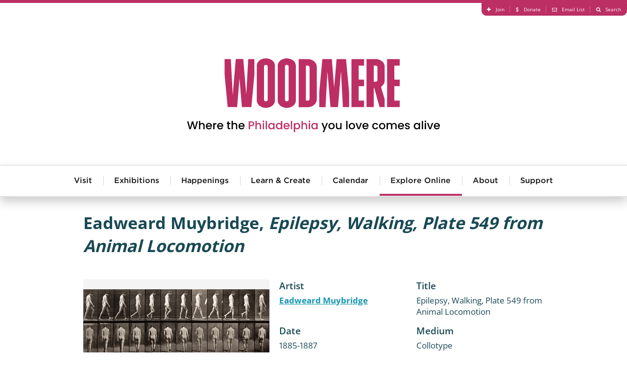

--- FILE ---
content_type: text/html; charset=utf-8
request_url: https://woodmereartmuseum.org/explore-online/collection/epilepsy-walking-plate-549-from-animal-locomotion
body_size: 8158
content:
<!DOCTYPE html>
<html lang="en-gb" >
<head>
<meta http-equiv="X-UA-Compatible" content="IE=edge" />
<meta name="viewport" content="width=device-width, initial-scale=1.0" />
<script src="//cdnjs.cloudflare.com/ajax/libs/logerr/1.2.0/logerr.min.js"></script>
<script>
    Logerr.init();
</script>
<base href="https://woodmereartmuseum.org/" />
	<meta http-equiv="content-type" content="text/html; charset=utf-8" />
	<meta name="description" content="&quot;Epilepsy, Walking, Plate 549 from Animal Locomotion&quot; is part of Woodmere Art Museum's Collection.  Woodmere is dedicated to telling the story of Philadelphia's art and artists." />
	<title>Epilepsy, Walking, Plate 549 from Animal Locomotion - Woodmere Art Museum</title>
	<link href="https://woodmereartmuseum.org/explore-online/collection/epilepsy-walking-plate-549-from-animal-locomotion" rel="canonical" />
	<link href="/components/com_flexicontent/librairies/jquery/css/ui-lightness/jquery-ui-1.9.2.css" rel="stylesheet" type="text/css" />
	<link href="/components/com_flexicontent/assets/css/fcvote.css?638c65bd0c887e490f2a060ab30a78d8" rel="stylesheet" type="text/css" />
	<link href="/components/com_flexicontent/librairies/bootstrap-toggle/css/bootstrap2-toggle.min.css" rel="stylesheet" type="text/css" />
	<link href="/components/com_rsform/assets/calendar/calendar.css" rel="stylesheet" type="text/css" />
	<link href="/components/com_rsform/assets/css/front.css" rel="stylesheet" type="text/css" />
	<style type="text/css">

			/* This is via voting field parameter, please edit field configuration to override them */
			.voting-row div.fcvote.fcvote-box-main {
				line-height:24px!important;
			}
			.voting-row div.fcvote.fcvote-box-main > ul.fcvote_list {
				height:24px!important;
				width:120px!important;
			}
			.voting-row div.fcvote.fcvote-box-main > ul.fcvote_list > li.voting-links a,
			.voting-row div.fcvote.fcvote-box-main > ul.fcvote_list > li.current-rating {
				height:24px!important;
				line-height:24px!important;
			}
			.voting-row div.fcvote.fcvote-box-main > ul.fcvote_list,
			.voting-row div.fcvote.fcvote-box-main > ul.fcvote_list > li.voting-links a:hover,
			.voting-row div.fcvote.fcvote-box-main > ul.fcvote_list > li.current-rating {
				background-image:url(/components/com_flexicontent/assets/images/star-medium.png)!important;
			}
			
			/* This is via voting field parameter, please edit field configuration to override them */
			.voting-row div.fcvote > ul.fcvote_list {
				height:24px!important;
				width:120px!important;
			}
			.voting-row div.fcvote > ul.fcvote_list > li.voting-links a,
			.voting-row div.fcvote > ul.fcvote_list > li.current-rating {
				height:24px!important;
				line-height:24px!important;
			}
			.voting-row div.fcvote > ul.fcvote_list,
			.voting-row div.fcvote > ul.fcvote_list > li.voting-links a:hover,
			.voting-row div.fcvote > ul.fcvote_list > li.current-rating {
				background-image:url(/components/com_flexicontent/assets/images/star-medium.png)!important;
			}
			.voting-row div.fcvote ul.fcvote_list > .voting-links a.star1 { width: 20%!important; z-index: 6; }
.voting-row div.fcvote ul.fcvote_list > .voting-links a.star2 { width: 40%!important; z-index: 5; }
.voting-row div.fcvote ul.fcvote_list > .voting-links a.star3 { width: 60%!important; z-index: 4; }
.voting-row div.fcvote ul.fcvote_list > .voting-links a.star4 { width: 80%!important; z-index: 3; }
.voting-row div.fcvote ul.fcvote_list > .voting-links a.star5 { width: 100%!important; z-index: 2; }

	</style>
	<script type="application/json" class="joomla-script-options new">{"csrf.token":"5b2cf26ebf3a8932f425f794e3bffec2","system.paths":{"root":"","base":""},"joomla.jtext":{"FLEXI_FORM_IS_BEING_SUBMITTED":"Form is being submitted ...","FLEXI_APPLYING_FILTERING":"Applying Filtering","FLEXI_TYPE_TO_LIST":"... type to list","FLEXI_TYPE_TO_FILTER":" ... type to filter","FLEXI_UPDATING_CONTENTS":"Updating contents ...","FLEXI_NOT_AN_IMAGE_FILE":"FLEXI_NOT_AN_IMAGE_FILE","FLEXI_IMAGE":"Image","FLEXI_LOADING_IMAGES":"FLEXI_LOADING_IMAGES","FLEXI_THUMBNAILS":"FLEXI_THUMBNAILS","FLEXI_NO_ITEMS_SELECTED":"FLEXI_NO_ITEMS_SELECTED","FLEXI_ARE_YOU_SURE":"FLEXI_ARE_YOU_SURE","FLEXI_YOUR_BROWSER_DOES_NOT_SUPPORT_AJAX":"Your browser does not support Ajax","FLEXI_LOADING":"loading","FLEXI_ADDED_TO_YOUR_FAVOURITES":"Added to your favourites","FLEXI_YOU_NEED_TO_LOGIN":"You need to login to favour this item. It will be added to your personal Favourites list.","FLEXI_REMOVED_FROM_YOUR_FAVOURITES":"Removed from your favourites","FLEXI_USERS":"users","FLEXI_FAVOURE":"Add to favourites","FLEXI_REMOVE_FAVOURITE":"Remove from your favourites","FLEXI_FAVS_YOU_HAVE_SUBSCRIBED":"You have subscribed","FLEXI_FAVS_CLICK_TO_SUBSCRIBE":"Click to subscribe","FLEXI_TOTAL":"Total"}}</script>
	<script src="/media/system/js/core.js?f6e309e7416284c47a9f1c6859287de5" type="text/javascript"></script>
	<script src="/media/jui/js/jquery.min.js?f6e309e7416284c47a9f1c6859287de5" type="text/javascript"></script>
	<script src="/media/jui/js/jquery-noconflict.js?f6e309e7416284c47a9f1c6859287de5" type="text/javascript"></script>
	<script src="/media/jui/js/jquery-migrate.min.js?f6e309e7416284c47a9f1c6859287de5" type="text/javascript"></script>
	<script src="/media/jui/js/jquery.ui.core.min.js?f6e309e7416284c47a9f1c6859287de5" type="text/javascript"></script>
	<script src="/media/jui/js/jquery.ui.sortable.min.js?f6e309e7416284c47a9f1c6859287de5" type="text/javascript"></script>
	<script src="/components/com_flexicontent/librairies/jquery/js/jquery-ui/jquery.ui.dialog.min.js" type="text/javascript"></script>
	<script src="/components/com_flexicontent/librairies/jquery/js/jquery-ui/jquery.ui.menu.min.js" type="text/javascript"></script>
	<script src="/components/com_flexicontent/librairies/jquery/js/jquery-ui/jquery.ui.autocomplete.min.js" type="text/javascript"></script>
	<script src="/components/com_flexicontent/librairies/jquery/js/jquery-ui/jquery.ui.progressbar.min.js" type="text/javascript"></script>
	<script src="/components/com_flexicontent/assets/js/tmpl-common.js?638c65bd0c887e490f2a060ab30a78d8" type="text/javascript"></script>
	<script src="/components/com_flexicontent/assets/js/jquery-easing.js?638c65bd0c887e490f2a060ab30a78d8" type="text/javascript"></script>
	<script src="/components/com_flexicontent/assets/js/fcvote.js?638c65bd0c887e490f2a060ab30a78d8" type="text/javascript"></script>
	<!--[if lte IE 11]><script src="/media/system/js/polyfill.event.js?f6e309e7416284c47a9f1c6859287de5" type="text/javascript"></script><![endif]-->
	<!--[if lte IE 11]><script src="/media/system/js/polyfill.classlist.js?f6e309e7416284c47a9f1c6859287de5" type="text/javascript"></script><![endif]-->
	<!--[if lte IE 11]><script src="/media/system/js/polyfill.map.js?f6e309e7416284c47a9f1c6859287de5" type="text/javascript"></script><![endif]-->
	<script src="/components/com_flexicontent/assets/js/flexi-lib.js?638c65bd0c887e490f2a060ab30a78d8" type="text/javascript"></script>
	<script src="/components/com_flexicontent/librairies/bootstrap-toggle/js/bootstrap2-toggle.min.js" type="text/javascript"></script>
	<script src="/components/com_flexicontent/assets/js/fcfav.js?638c65bd0c887e490f2a060ab30a78d8" type="text/javascript"></script>
	<script src="/components/com_rsform/assets/js/script.js" type="text/javascript"></script>
	<script type="text/javascript">

				var jbase_url_fc = "https:\/\/woodmereartmuseum.org\/";
				var jroot_url_fc = "https:\/\/woodmereartmuseum.org\/";
				var jclient_path_fc = "";
			
					var fc_sef_lang = 'en';
					var fc_root_uri = '';
					var fc_base_uri = '';
					var FC_URL_VARS = [];
				
					jQuery(document).ready(function(){
						jQuery('input.fc_checkboxtoggle').bootstrapToggle();
					});
				
		var fcfav_toggle_style = 2;
		var fcfav_status_info = 0;
		var fcfav_toggle_info = 1;
	
		var fc_validateOnSubmitForm = 1;
	
	</script>
	<!--[if IE 8]>
				<link href="/components/com_flexicontent/assets/css/ie8.css?638c65bd0c887e490f2a060ab30a78d8" rel="stylesheet" />
				<![endif]-->
	<meta property="og:title" content=" Epilepsy, Walking, Plate 549 from Animal Locomotion " />
	<meta property="og:title" content="Epilepsy, Walking, Plate 549 from Animal Locomotion - Woodmere Art Museum" />
	<meta property="og:description" content="&quot;Epilepsy, Walking, Plate 549 from Animal Locomotion&quot; is part of Woodmere Art Museum's Collection.  Woodmere is dedicated to telling the story of Philadelphia's art and artists." />
	<meta property="og:title" content=" Figural Fragments " />
	<meta property="og:title" content="Figural Fragments - Woodmere Art Museum" />
	<meta property="og:description" content="Figural Fragments is part of Woodmere Art Museum's Collection.  Woodmere is dedicated to telling the story of Philadelphia's art and artists." />
	<meta property="og:title" content=" Le Clair, Charles " />
	<meta property="og:title" content="Le Clair, Charles  - Woodmere Art Museum" />
	<meta property="og:description" content=" " />
	<meta property="og:title" content=" Trees and Rocks " />
	<meta property="og:description" content=""Trees and Rocks" is part of Woodmere Art Museum's Collection.  Woodmere is dedicated to telling the story of Philadelphia's art and artists." />
	<meta property="og:title" content="Trees and Rocks - Woodmere Art Museum" />
	<meta property="og:description" content="&quot;Trees and Rocks&quot; is part of Woodmere Art Museum's Collection.  Woodmere is dedicated to telling the story of Philadelphia's art and artists." />

<link href="//cdn.rawgit.com/noelboss/featherlight/1.3.5/release/featherlight.min.css" rel="stylesheet" /><link href="//cdn.rawgit.com/noelboss/featherlight/1.3.5/release/featherlight.gallery.min.css" rel="stylesheet" /><link href="//cloud.typography.com/7261894/7454952/css/fonts.css" rel="stylesheet" />
<link href="/templates/lyquix/css/styles.css?v=20250212101731" id="stylesheet" rel="stylesheet" />


<!--[if lte IE 9]>
<script>
// Unload main styles.css file
(function() {
	var stylesheet = document.getElementById('stylesheet');
	stylesheet.parentNode.removeChild(stylesheet);
})();
</script>
<link href="/templates/lyquix/css/styles.0.css?v=20250212101731" rel="stylesheet" /><link href="/templates/lyquix/css/styles.1.css?v=20231031162031" rel="stylesheet" /><link href="/templates/lyquix/css/styles.2.css?v=20250212101731" rel="stylesheet" /><![endif]-->
<script src="//cdnjs.cloudflare.com/ajax/libs/mobile-detect/1.3.6/mobile-detect.min.js"></script>
<script src="//s7.addthis.com/js/300/addthis_widget.js#pubid=ra-513567dc1b7aa40f"></script><script src="//cdnjs.cloudflare.com/ajax/libs/jQuery.dotdotdot/4.1.0/dotdotdot.min.js"></script><script src="/templates/lyquix/js/featherlight.min.js"></script><script src="/templates/lyquix/js/featherlight.gallery.min.js"></script><script src="/templates/lyquix/js/lyquix.min.js?v=20230929154441"></script>
<script src="/templates/lyquix/js/scripts.min.js?v=20251009103053"></script>
<script>lqx.setOptions({"bodyScreenSize":{"min":"0","max":"3"},"ga":{"trackingId":"UA-25073346-1","measurementId":"G-TEJLPDBNHN","sendPageview":true,"useAnalyticsJS":false,"usingGTM":false},"tracking":{"downloads":false,"outbound":false}});</script>
<link rel="apple-touch-icon" sizes="57x57" href="/templates/lyquix/images/favicon/apple-icon-57x57.png">
<link rel="apple-touch-icon" sizes="60x60" href="/templates/lyquix/images/favicon/apple-icon-60x60.png">
<link rel="apple-touch-icon" sizes="72x72" href="/templates/lyquix/images/favicon/apple-icon-72x72.png">
<link rel="apple-touch-icon" sizes="76x76" href="/templates/lyquix/images/favicon/apple-icon-76x76.png">
<link rel="apple-touch-icon" sizes="114x114" href="/templates/lyquix/images/favicon/apple-icon-114x114.png">
<link rel="apple-touch-icon" sizes="120x120" href="/templates/lyquix/images/favicon/apple-icon-120x120.png">
<link rel="apple-touch-icon" sizes="144x144" href="/templates/lyquix/images/favicon/apple-icon-144x144.png">
<link rel="apple-touch-icon" sizes="152x152" href="/templates/lyquix/images/favicon/apple-icon-152x152.png">
<link rel="apple-touch-icon" sizes="180x180" href="/templates/lyquix/images/favicon/apple-icon-180x180.png">
<link rel="icon" type="image/png" sizes="192x192"  href="/templates/lyquix/images/favicon/android-icon-192x192.png">
<link rel="shortcut icon" type="image/vnd.microsoft.icon" href="/templates/lyquix/images/favicon/favicon.ico">
<link rel="icon" type="image/png" sizes="32x32" href="/templates/lyquix/images/favicon/favicon-32x32.png">
<link rel="icon" type="image/png" sizes="96x96" href="/templates/lyquix/images/favicon/favicon-96x96.png">
<link rel="icon" type="image/png" sizes="16x16" href="/templates/lyquix/images/favicon/favicon-16x16.png">
<meta property="og:image" content="https://woodmereartmuseum.org/images/l_exhibition_outdoorsculpture.jpg" />
<meta property="og:type" content="website">
<meta property="og:url" content="https://woodmereartmuseum.org/explore-online/collection/epilepsy-walking-plate-549-from-animal-locomotion">
<script type="text/javascript" src="/media/com_rsform/js/script.js"></script>
<script type="text/javascript" src="https://www.google.com/recaptcha/api.js?render=explicit"></script>
<link rel="stylesheet" type="text/css" href="/media/com_rsform/css/front.css" />
<script type="text/javascript">

var RSFormProReCAPTCHAv2 = {
	loaders: [],
	onLoad: function() {
		window.setTimeout(function(){
			for (var i = 0; i < RSFormProReCAPTCHAv2.loaders.length; i++) {
				var func = RSFormProReCAPTCHAv2.loaders[i];
				if (typeof func == "function") {
					func();
				}
			}
		}, 500)
	}
};

if (typeof jQuery !== 'undefined') {
	jQuery(document).ready(function($) {
		$(window).load(RSFormProReCAPTCHAv2.onLoad);
	});
} else if (typeof MooTools !== 'undefined') {
	window.addEvent('domready', function(){
		 window.addEvent('load', RSFormProReCAPTCHAv2.onLoad);
	});
} else {
	RSFormProUtils.addEvent(window, 'load', function() {
		RSFormProReCAPTCHAv2.onLoad();
	});
}

					RSFormProReCAPTCHAv2.loaders.push(function(){
						grecaptcha.render('g-recaptcha-28', {
							'sitekey': '6LcvcCETAAAAAHpBpCSYNTolOofTXNxkG23vFQBB',
							'theme': 'light',
							'type': 'image',
							'size': 'normal'
						});
					});
				
</script>
</head>
<body class="item-id-1543 item-catid-13 type-id-11 type-alias-artwork com_flexicontent view_item">
<script>
lqx.bodyScreenSize();
lqx.vars.siteURL = 'https://woodmereartmuseum.org/';
lqx.vars.tmplURL = 'https://woodmereartmuseum.org/templates/lyquix';
</script>
<div class="mobile-overlay"></div>
<header>
	
		
		<div class="row header">
			<div class="header-1">
					

<div class="custom blk16 blkgroup blkcenter horizontal cf"  >
	<ul class="menu right">
	<li><a class="fa-plus" href="/join"><span>Join</span></a></li>
	<li><a class="fa-dollar" href="/donate"><span>Donate</span></a></li>
	<li>
	<section data-featherlight=""><a class="fa-envelope-o" data-featherlight="#fnl" href="#"><span>Email List</span></a></section>
	</li>
	<li><a class="fa-search" href="/search"><span>Search</span></a></li>
</ul>

<div class="newsletter" id="fnl">
<div align="left">
<div style="width:290px; background-color: #ffffff;">
<form action="https://visitor.r20.constantcontact.com/d.jsp" method="post" name="ccoptin" style="margin-bottom:3;" target="_blank"><font style="font-weight: bold; font-size:24px; color:#2A839E;">Sign up for e-news</font> <input border:1px="" name="ea" size="20" solid="" style="font-size:14px;" /> <input class="submit" name="go" style="font-size:14px; background-color:#2A839E;" type="submit" value="GO" /> <input name="llr" type="hidden" value="esbrtlcab" /> <input name="m" type="hidden" value="1102048691780" /> <input name="p" type="hidden" value="oi" /></form>
</div>
</div>
</div>
</div>

				</div>
			</div>
			<div class="header-2">
				<div class="container cf">
					<div class="menu-button closed"></div>
					<div class="header-right"></div>
					

<div class="custom site-logo"  >
	<p><a href="/"><img alt="Woodmere Logo" src="/templates/lyquix/images/woodmere-full-logo-pink.svg" /></a><span style="color:#FF0000;"></span></p>
</div>


<div class="custom"  >
	</div>

				</div>
			</div>
			<div class="header-3">
				<div class="module mod_menu horizontal drop-down blk16 blkgroup blkcenter"><h3 class="">Main Menu</h3><ul class="nav menu main cf">
<li class="item-150 deeper parent"><a href="/visit" >Visit</a><ul class="nav-child unstyled small"><li class="item-200"><a href="/visit" >Visit Us</a></li><li class="item-221"><a href="https://woodmereart.org/" target="_blank" >Museum Store</a></li><li class="item-161"><a href="http://chestnuthillpa.com/" target="_blank" >Visit Chestnut Hill</a></li></ul></li><li class="item-144 deeper parent"><a href="/exhibitions" >Exhibitions</a><ul class="nav-child unstyled small"><li class="item-258"><a href="/experience/exhibitions/" >Current Exhibitions</a></li><li class="item-259"><a href="/experience/exhibitions/helen-millard-children-s-gallery" >Millard Children’s Gallery</a></li><li class="item-260"><a href="/experience/exhibitions/permanent-collection" >Founder's Collection</a></li><li class="item-261"><a href="/experience/exhibitions/woodmeres-outdoor-wonder" >Woodmere's Outdoor Wonder</a></li><li class="item-262"><a href="/experience/exhibitions/?sort=Upcoming" >Upcoming Exhibitions</a></li><li class="item-263"><a href="/experience/exhibitions/?sort=Past" >Past Exhibitions</a></li></ul></li><li class="item-145 deeper parent"><a href="/experience/happenings/" >Happenings</a><ul class="nav-child unstyled small"><li class="item-264"><a href="/experience/happenings/jazz-at-woodmere" >Jazz</a></li><li class="item-265"><a href="/experience/happenings/lectures-and-gallery-talks" >Lectures</a></li><li class="item-266"><a href="/experience/happenings/movies-at-woodmere" >Film</a></li><li class="item-267"><a href="/experience/happenings/classical-music-at-woodmere" >Classical Music</a></li><li class="item-268"><a href="/experience/happenings/special-programs" >Art and Wellness</a></li><li class="item-269"><a href="/experience/happenings/family-happenings" >Family Happenings</a></li><li class="item-270"><a href="/experience/happenings/holiday-programs" >Holiday Programs</a></li><li class="item-271"><a href="/experience/happenings/tours" >Tours</a></li><li class="item-272"><a href="/experience/happenings/straw-maze" >Straw Maze</a></li></ul></li><li class="item-146 deeper parent"><a href="/experience/learn-create/" >Learn &amp; Create</a><ul class="nav-child unstyled small"><li class="item-277"><a href="/experience/learn-create/adult-classes-and-workshops" >Adult Classes &amp; Workshops</a></li><li class="item-278"><a href="/experience/learn-create/children-and-teen-classes" >Children &amp; Teen Classes</a></li><li class="item-279"><a href="/experience/learn-create/teaching-resources" >Teacher and Family Resources</a></li><li class="item-280"><a href="/experience/learn-create/" >View All</a></li></ul></li><li class="item-149"><a href="/calendar" >Calendar</a></li><li class="item-143 active deeper parent"><a href="/explore-online/" >Explore Online</a><ul class="nav-child unstyled small"><li class="item-147 current active"><a href="/explore-online/collection" >Collection </a></li><li class="item-256"><a href="/the-violet-oakley-experience/" >The Violet Oakley Experience</a></li><li class="item-148"><a href="/catalogues" >Catalogues</a></li><li class="item-220"><a href="/explore-online/podcast-library" >Podcasts</a></li><li class="item-281"><a href="/explore-online/" >View All</a></li></ul></li><li class="item-151 deeper parent"><a href="/about" >About</a><ul class="nav-child unstyled small"><li class="item-201"><a href="/about" >About Us</a></li><li class="item-158"><a href="/about/volunteer" >Join Our Team</a></li><li class="item-163"><a href="/about/woodmere-in-the-news" >Woodmere in the News</a></li><li class="item-160"><a href="/about/financial-information" >Board and Financial Information</a></li><li class="item-157"><a href="/contact" >Contact Us</a></li><li class="item-257"><a href="/about/we-stand-united" >We Stand United</a></li><li class="item-282"><a href="/about/about" >View All</a></li></ul></li><li class="item-273 deeper parent"><a href="/about/donate" >Support</a><ul class="nav-child unstyled small"><li class="item-274"><a href="/about/join-our-team" >Volunteer at Woodmere</a></li><li class="item-275"><a href="/about/join" >Become a Member</a></li><li class="item-276"><a href="/about/donate" >View All</a></li></ul></li><li class="item-283"><span class="nav-header  xs-hide" >More</span>
</li></ul>
</div>
			</div>
			<div class="header-4 blk4 blkgroup">
				
			</div>
			<div class="header-5 blk4 blkgroup">
				
			</div>
			<div class="header-6 blk4 blkgroup">
				
			</div>
		</div>
	</div>
		
		
</header>

<main class="row main cf">	
		<div id="system-message"></div>
		
				
		<div class="main-middle">
			
			
			<div class="main-center">
				
								
								<article>
					<div class="fc-item tmpl-custom-collection item-epilepsy-walking-plate-549-from-animal-locomotion item-1543"><div class="section-1 "><div class="group-1 "><div class="title"><h1> Eadweard Muybridge, <i>Epilepsy, Walking, Plate 549 from Animal Locomotion</i></h1></div></div></div><div class="section-2 blk12 blkgroup blkcenter cf"><div class="group-2 blk5-xl blk5-lg blk5-md blk4-sm blk4-xs"><div class="field field_art_image"><section
					data-featherlight
					><a href="/images/stories/flexicontent/l_Muybridge_2004.8_WEB-1.jpg"><img src="/images/stories/flexicontent/m_Muybridge_2004.8_WEB-1.jpg" alt="Eadweard Muybridge: Epilepsy, Walking, Plate 549 from Animal Locomotion (1885-1887) Collotype" title="Eadweard Muybridge: Epilepsy, Walking, Plate 549 from Animal Locomotion (1885-1887) Collotype"></a></section></div></div><div class="group-3 blk7-xl blk7-lg blk7-md blk4-sm blk4-xs"><div class="field field_related_artist"><div class="label">Artist</div><a href="/explore-online/collection/artist/eadweard-muybridge"> Eadweard Muybridge</a></div><div class="field field_art_title"><div class="label">Title</div>Epilepsy, Walking, Plate 549 from Animal Locomotion</div><div class="field field_date"><div class="label">Date</div>1885-1887</div><div class="field field_medium_text"><div class="label">Medium</div>Collotype</div><div class="field field_credit_line"><div class="label">Credit Line</div>Purchased with funds provided by the Charles Knox Smith Art Acquisition and Conservation Fund, 2004</div><div class="field field_stories_trigger"><div class="label">Stories Trigger</div>Blank field used to trigger form on artwork and artist pages. DO NOT EDIT</div><div class="addthis_toolbox addthis_default_style " addthis:url="https://woodmereartmuseum.org/explore-online/collection/epilepsy-walking-plate-549-from-animal-locomotion"><h4>Share:</h4><a class="addthis_button_twitter"><span class="fa-twitter"/></a><a class="addthis_button_facebook"><span class=" fa-facebook"/></a><a class="addthis_button_email"><span class= "fa-envelope"/></a></div><div class="field field_stories_form"><form method="post"  id="userForm" action="https://woodmereartmuseum.org/explore-online/collection/epilepsy-walking-plate-549-from-animal-locomotion"><div class="componentheading">Stories</div>
<p>We invite you to share your ideas, knowledge, and stories as they relate to the art in our collection. Read what people had to say about this art or use the form below and write to us yourself.</p>

<div class="form cf">
<div class="rsform-block rsform-block-name cf">
	<div class="label">Name:</div>
	<div><input type="text" value="" size="42" name="form[Name]" id="Name" class="rsform-input-box" /><div class="formClr"></div><span id="component23" class="formNoError">Invalid Input</span></div>
	<div></div>
</div>
<div class="rsform-block rsform-block-name cf">
	<div class="label">Email:</div>
	<div><input type="text" value="" size="20" name="form[email]" id="email" class="rsform-input-box" /><div class="formClr"></div><span id="component58" class="formNoError">Invalid Input on Email</span></div>
	<div></div>
</div>
<div class="rsform-block rsform-block-name cf">
	<div class="label">Phone:</div>
	<div><input type="text" value="" size="20" name="form[phone]" id="phone" class="rsform-input-box" /><div class="formClr"></div><span id="component59" class="formNoError">Invalid Input on Phone</span></div>
	<div></div>
</div>
<div class="rsform-block rsform-block-message cf">
	<div class="label">Message:</div>
	<div><textarea cols="42" rows="5" name="form[Message]" id="Message" class="rsform-text-box"></textarea><div class="formClr"></div><span id="component24" class="formNoError">Invalid Input</span></div>
	<div></div>
</div>
<div class="rsform-block rsform-block-captcha">
				<div></div>
				<div><div id="g-recaptcha-28"></div>
					<noscript>
					  <div style="width: 302px; height: 352px;">
						<div style="width: 302px; height: 352px; position: relative;">
						  <div style="width: 302px; height: 352px; position: absolute;">
							<iframe src="https://www.google.com/recaptcha/api/fallback?k=6LcvcCETAAAAAHpBpCSYNTolOofTXNxkG23vFQBB" frameborder="0" scrolling="no" style="width: 302px; height:352px; border-style: none;"></iframe>
						  </div>
						  <div style="width: 250px; height: 80px; position: absolute; border-style: none; bottom: 21px; left: 25px; margin: 0px; padding: 0px; right: 25px;">
							<textarea id="g-recaptcha-response" name="g-recaptcha-response" class="g-recaptcha-response" style="width: 250px; height: 80px; border: 1px solid #c1c1c1; margin: 0px; padding: 0px; resize: none;" value=""></textarea>
						  </div>
						</div>
					  </div>
					</noscript><div class=\"formClr\"></div><span id="component28" class="formNoError">Invalid Input</span></div>
				<div></div>
			</div>
<div class="rsform-block rsform-block-submit">
	<div class="label"></div>
	<div><input type="submit" name="form[Submit]" id="Submit" class="rsform-submit-button" value="Send" /><div class="formClr"></div></div>
	<div></div>
</div>
</div>
<input type="hidden" name="form[Page Title]" id="Page Title" value="Epilepsy, Walking, Plate 549 from Animal Locomotion - Woodmere Art Museum" /> 
<input type="hidden" name="form[Page URL]" id="Page URL" value="https://woodmereartmuseum.org/explore-online/collection/epilepsy-walking-plate-549-from-animal-locomotion" /> 
<input type="hidden" name="form[Page ID]" id="Page ID" value="1543" /> 
<input type="hidden" name="form[Page Category ID]" id="Page Category ID" value="13" /> <input type="hidden" name="form[formId]" value="3"/></form></div></div></div><div class="section-3 "><div class="group-5 "><div class="return blk12 blkcenter cf"><h2>View more from:</h2><a class="readmore" href="/explore-online/collection?filter_27=263&cc=p"> Eadweard Muybridge</a><a class="readmore" href="/explore-online/collection?filter_64=Before 1900&cc=p">Before 1900</a><a class="readmore" href="/explore-online/collection?filter_23=0&cc=p">0</a></div></div></div></div>
				</article>
								
								
			</div>

						
		</div>
		
		</main>

<footer>

		
		<div class="row footer">
	<div class="footer-1 blkgroup blkcenter cf">
				

<div class="custom"  >
	<h4>Woodmere's Diving Board Podcast
</h4>
<p>
  <iframe frameborder="no" height="534.8" scrolling="no" src="https://w.soundcloud.com/player/?url=https%3A//api.soundcloud.com/playlists/414395423&amp;color=%232a839e&amp;auto_play=false&amp;hide_related=false&amp;show_comments=true&amp;show_user=true&amp;show_reposts=false&amp;show_teaser=true" width="100%">
  </iframe>
</p>
</div>

			</div>
			<div class="footer-2 blk4 blkgroup">
				
			</div>
			<div class="footer-3 blk4 blkgroup">
				
			</div>
			<div class="footer-4 blk4 blkgroup">
				
			</div>
			<div class="footer-5 blk4 blkgroup">
				
			</div>
			<div class="footer-6 blk4 blkgroup">
				
			</div>
		</div>
	</div>
		
		<div class="row copyright">
			<div class="copyright-1 blk16 blkgroup blkcenter">
				<div class="container cf">
				

<div class="custom"  >
	<div class="blk8-lg blk8-md blk4-sm blk4-xs blkgroup">
<div class="contact blk4 less-padding">
<div><strong>Woodmere</strong></div>

<div>9201 Germantown Avenue</div>

<div>Philadelphia, PA 19118</div>

<p><strong><a href="tel:+1-215-247-0476">215-247-0476</a></strong></p>

<p><strong><a href="mailto:info@woodmereartmuseum.org">Email Us</a></strong></p>
</div>

<div class="hours blk4 less-padding">
<div><strong>Hours</strong></div>

<div>Wednesday−Sunday | 10am – 5pm</div>

<div><a href="/wow/">Woodmere's Outdoor Wonder</a><br />
open daily from dawn to dusk</div>

<p><strong><a href="/visit">Visit Us</a></strong></p>
</div>

<div class="email blk4 less-padding" style="width:270px;">
<form action="https://visitor.r20.constantcontact.com/d.jsp" method="post" name="ccoptin" style="margin-bottom:3;" target="_blank"><font style="font-weight: bold; font-size:14px; color:#ffffff;">Sign Up For Our Newsletter</font> <input border:1px="" name="ea" size="20" solid="" style="font-size:14px;" /> <input class="submit" name="go" style="font-size:14px; border:2px solid #ffffff" type="submit" value="GO" /> <input name="llr" type="hidden" value="esbrtlcab" /> <input name="m" type="hidden" value="1102048691780" /> <input name="p" type="hidden" value="oi" /></form>
</div>
</div>

<div class="links right"><a class="link" href="/join"><span class="fa-plus"></span>Join</a> <a class="link" href="/donate"><span class="fa-dollar"></span>Donate</a> <a class="link" href="/search"><span class="fa-search"></span>Search</a> <a class="logo" href="https://www.lyquix.com/?utm_source=Woodmere_Site&amp;utm_medium=Footer%20Link&amp;utm_content=Designed%20And%20Developed%20By%20Logo&amp;utm_campaign=Client%20Site%20Acknowledgement" target="_blank">Designed and Developed by <img src="/images/lyquix-logo-for-footer-07.svg" /></a></div>
</div>

				</div>
			</div>
			<div class="copyright-2">
				<p><span>©2026&nbsp;Woodmere Art Museum. All Rights Reserved.&nbsp;</span><span>Accredited by the American Association of Museums.</span>
				</p>
			</div>
			<div class="copyright-3 blk4 blkgroup">
				
			</div>
			<div class="copyright-4 blk4 blkgroup">
				
			</div>
			<div class="copyright-5 blk4 blkgroup">
				
			</div>
			<div class="copyright-6 blk4 blkgroup">
				
			</div>
	</div>
		
</footer>
<!--[if lte IE 8]>
<link href="/templates/lyquix/css/ie8-alert.css" rel="stylesheet" />
<div class="ie8-alert">You are using an unsupported version of Internet Explorer. To ensure security, performance, and full functionality, <a href="http://browsehappy.com/?locale=en-gb">please upgrade to an up-to-date browser.</a></div>
<![endif]-->
<!--[if IE 9]>
<link href="/templates/lyquix/css/ie9-alert.css" rel="stylesheet" />
<div class="ie9-alert">You are using an unsupported version of Internet Explorer. To ensure security, performance, and full functionality, <a href="http://browsehappy.com/?locale=en-gb">please upgrade to an up-to-date browser.</a><i></i></div>
<script>jQuery('.ie9-alert i').click(function(){jQuery('.ie9-alert').hide();});</script>
<![endif]-->




<script>jQuery('[srcset]').attr('srcset', '')</script>
</body>
</html>


--- FILE ---
content_type: text/html; charset=utf-8
request_url: https://www.google.com/recaptcha/api2/anchor?ar=1&k=6LcvcCETAAAAAHpBpCSYNTolOofTXNxkG23vFQBB&co=aHR0cHM6Ly93b29kbWVyZWFydG11c2V1bS5vcmc6NDQz&hl=en&type=image&v=PoyoqOPhxBO7pBk68S4YbpHZ&theme=light&size=normal&anchor-ms=20000&execute-ms=30000&cb=thnb0epd6pzx
body_size: 49569
content:
<!DOCTYPE HTML><html dir="ltr" lang="en"><head><meta http-equiv="Content-Type" content="text/html; charset=UTF-8">
<meta http-equiv="X-UA-Compatible" content="IE=edge">
<title>reCAPTCHA</title>
<style type="text/css">
/* cyrillic-ext */
@font-face {
  font-family: 'Roboto';
  font-style: normal;
  font-weight: 400;
  font-stretch: 100%;
  src: url(//fonts.gstatic.com/s/roboto/v48/KFO7CnqEu92Fr1ME7kSn66aGLdTylUAMa3GUBHMdazTgWw.woff2) format('woff2');
  unicode-range: U+0460-052F, U+1C80-1C8A, U+20B4, U+2DE0-2DFF, U+A640-A69F, U+FE2E-FE2F;
}
/* cyrillic */
@font-face {
  font-family: 'Roboto';
  font-style: normal;
  font-weight: 400;
  font-stretch: 100%;
  src: url(//fonts.gstatic.com/s/roboto/v48/KFO7CnqEu92Fr1ME7kSn66aGLdTylUAMa3iUBHMdazTgWw.woff2) format('woff2');
  unicode-range: U+0301, U+0400-045F, U+0490-0491, U+04B0-04B1, U+2116;
}
/* greek-ext */
@font-face {
  font-family: 'Roboto';
  font-style: normal;
  font-weight: 400;
  font-stretch: 100%;
  src: url(//fonts.gstatic.com/s/roboto/v48/KFO7CnqEu92Fr1ME7kSn66aGLdTylUAMa3CUBHMdazTgWw.woff2) format('woff2');
  unicode-range: U+1F00-1FFF;
}
/* greek */
@font-face {
  font-family: 'Roboto';
  font-style: normal;
  font-weight: 400;
  font-stretch: 100%;
  src: url(//fonts.gstatic.com/s/roboto/v48/KFO7CnqEu92Fr1ME7kSn66aGLdTylUAMa3-UBHMdazTgWw.woff2) format('woff2');
  unicode-range: U+0370-0377, U+037A-037F, U+0384-038A, U+038C, U+038E-03A1, U+03A3-03FF;
}
/* math */
@font-face {
  font-family: 'Roboto';
  font-style: normal;
  font-weight: 400;
  font-stretch: 100%;
  src: url(//fonts.gstatic.com/s/roboto/v48/KFO7CnqEu92Fr1ME7kSn66aGLdTylUAMawCUBHMdazTgWw.woff2) format('woff2');
  unicode-range: U+0302-0303, U+0305, U+0307-0308, U+0310, U+0312, U+0315, U+031A, U+0326-0327, U+032C, U+032F-0330, U+0332-0333, U+0338, U+033A, U+0346, U+034D, U+0391-03A1, U+03A3-03A9, U+03B1-03C9, U+03D1, U+03D5-03D6, U+03F0-03F1, U+03F4-03F5, U+2016-2017, U+2034-2038, U+203C, U+2040, U+2043, U+2047, U+2050, U+2057, U+205F, U+2070-2071, U+2074-208E, U+2090-209C, U+20D0-20DC, U+20E1, U+20E5-20EF, U+2100-2112, U+2114-2115, U+2117-2121, U+2123-214F, U+2190, U+2192, U+2194-21AE, U+21B0-21E5, U+21F1-21F2, U+21F4-2211, U+2213-2214, U+2216-22FF, U+2308-230B, U+2310, U+2319, U+231C-2321, U+2336-237A, U+237C, U+2395, U+239B-23B7, U+23D0, U+23DC-23E1, U+2474-2475, U+25AF, U+25B3, U+25B7, U+25BD, U+25C1, U+25CA, U+25CC, U+25FB, U+266D-266F, U+27C0-27FF, U+2900-2AFF, U+2B0E-2B11, U+2B30-2B4C, U+2BFE, U+3030, U+FF5B, U+FF5D, U+1D400-1D7FF, U+1EE00-1EEFF;
}
/* symbols */
@font-face {
  font-family: 'Roboto';
  font-style: normal;
  font-weight: 400;
  font-stretch: 100%;
  src: url(//fonts.gstatic.com/s/roboto/v48/KFO7CnqEu92Fr1ME7kSn66aGLdTylUAMaxKUBHMdazTgWw.woff2) format('woff2');
  unicode-range: U+0001-000C, U+000E-001F, U+007F-009F, U+20DD-20E0, U+20E2-20E4, U+2150-218F, U+2190, U+2192, U+2194-2199, U+21AF, U+21E6-21F0, U+21F3, U+2218-2219, U+2299, U+22C4-22C6, U+2300-243F, U+2440-244A, U+2460-24FF, U+25A0-27BF, U+2800-28FF, U+2921-2922, U+2981, U+29BF, U+29EB, U+2B00-2BFF, U+4DC0-4DFF, U+FFF9-FFFB, U+10140-1018E, U+10190-1019C, U+101A0, U+101D0-101FD, U+102E0-102FB, U+10E60-10E7E, U+1D2C0-1D2D3, U+1D2E0-1D37F, U+1F000-1F0FF, U+1F100-1F1AD, U+1F1E6-1F1FF, U+1F30D-1F30F, U+1F315, U+1F31C, U+1F31E, U+1F320-1F32C, U+1F336, U+1F378, U+1F37D, U+1F382, U+1F393-1F39F, U+1F3A7-1F3A8, U+1F3AC-1F3AF, U+1F3C2, U+1F3C4-1F3C6, U+1F3CA-1F3CE, U+1F3D4-1F3E0, U+1F3ED, U+1F3F1-1F3F3, U+1F3F5-1F3F7, U+1F408, U+1F415, U+1F41F, U+1F426, U+1F43F, U+1F441-1F442, U+1F444, U+1F446-1F449, U+1F44C-1F44E, U+1F453, U+1F46A, U+1F47D, U+1F4A3, U+1F4B0, U+1F4B3, U+1F4B9, U+1F4BB, U+1F4BF, U+1F4C8-1F4CB, U+1F4D6, U+1F4DA, U+1F4DF, U+1F4E3-1F4E6, U+1F4EA-1F4ED, U+1F4F7, U+1F4F9-1F4FB, U+1F4FD-1F4FE, U+1F503, U+1F507-1F50B, U+1F50D, U+1F512-1F513, U+1F53E-1F54A, U+1F54F-1F5FA, U+1F610, U+1F650-1F67F, U+1F687, U+1F68D, U+1F691, U+1F694, U+1F698, U+1F6AD, U+1F6B2, U+1F6B9-1F6BA, U+1F6BC, U+1F6C6-1F6CF, U+1F6D3-1F6D7, U+1F6E0-1F6EA, U+1F6F0-1F6F3, U+1F6F7-1F6FC, U+1F700-1F7FF, U+1F800-1F80B, U+1F810-1F847, U+1F850-1F859, U+1F860-1F887, U+1F890-1F8AD, U+1F8B0-1F8BB, U+1F8C0-1F8C1, U+1F900-1F90B, U+1F93B, U+1F946, U+1F984, U+1F996, U+1F9E9, U+1FA00-1FA6F, U+1FA70-1FA7C, U+1FA80-1FA89, U+1FA8F-1FAC6, U+1FACE-1FADC, U+1FADF-1FAE9, U+1FAF0-1FAF8, U+1FB00-1FBFF;
}
/* vietnamese */
@font-face {
  font-family: 'Roboto';
  font-style: normal;
  font-weight: 400;
  font-stretch: 100%;
  src: url(//fonts.gstatic.com/s/roboto/v48/KFO7CnqEu92Fr1ME7kSn66aGLdTylUAMa3OUBHMdazTgWw.woff2) format('woff2');
  unicode-range: U+0102-0103, U+0110-0111, U+0128-0129, U+0168-0169, U+01A0-01A1, U+01AF-01B0, U+0300-0301, U+0303-0304, U+0308-0309, U+0323, U+0329, U+1EA0-1EF9, U+20AB;
}
/* latin-ext */
@font-face {
  font-family: 'Roboto';
  font-style: normal;
  font-weight: 400;
  font-stretch: 100%;
  src: url(//fonts.gstatic.com/s/roboto/v48/KFO7CnqEu92Fr1ME7kSn66aGLdTylUAMa3KUBHMdazTgWw.woff2) format('woff2');
  unicode-range: U+0100-02BA, U+02BD-02C5, U+02C7-02CC, U+02CE-02D7, U+02DD-02FF, U+0304, U+0308, U+0329, U+1D00-1DBF, U+1E00-1E9F, U+1EF2-1EFF, U+2020, U+20A0-20AB, U+20AD-20C0, U+2113, U+2C60-2C7F, U+A720-A7FF;
}
/* latin */
@font-face {
  font-family: 'Roboto';
  font-style: normal;
  font-weight: 400;
  font-stretch: 100%;
  src: url(//fonts.gstatic.com/s/roboto/v48/KFO7CnqEu92Fr1ME7kSn66aGLdTylUAMa3yUBHMdazQ.woff2) format('woff2');
  unicode-range: U+0000-00FF, U+0131, U+0152-0153, U+02BB-02BC, U+02C6, U+02DA, U+02DC, U+0304, U+0308, U+0329, U+2000-206F, U+20AC, U+2122, U+2191, U+2193, U+2212, U+2215, U+FEFF, U+FFFD;
}
/* cyrillic-ext */
@font-face {
  font-family: 'Roboto';
  font-style: normal;
  font-weight: 500;
  font-stretch: 100%;
  src: url(//fonts.gstatic.com/s/roboto/v48/KFO7CnqEu92Fr1ME7kSn66aGLdTylUAMa3GUBHMdazTgWw.woff2) format('woff2');
  unicode-range: U+0460-052F, U+1C80-1C8A, U+20B4, U+2DE0-2DFF, U+A640-A69F, U+FE2E-FE2F;
}
/* cyrillic */
@font-face {
  font-family: 'Roboto';
  font-style: normal;
  font-weight: 500;
  font-stretch: 100%;
  src: url(//fonts.gstatic.com/s/roboto/v48/KFO7CnqEu92Fr1ME7kSn66aGLdTylUAMa3iUBHMdazTgWw.woff2) format('woff2');
  unicode-range: U+0301, U+0400-045F, U+0490-0491, U+04B0-04B1, U+2116;
}
/* greek-ext */
@font-face {
  font-family: 'Roboto';
  font-style: normal;
  font-weight: 500;
  font-stretch: 100%;
  src: url(//fonts.gstatic.com/s/roboto/v48/KFO7CnqEu92Fr1ME7kSn66aGLdTylUAMa3CUBHMdazTgWw.woff2) format('woff2');
  unicode-range: U+1F00-1FFF;
}
/* greek */
@font-face {
  font-family: 'Roboto';
  font-style: normal;
  font-weight: 500;
  font-stretch: 100%;
  src: url(//fonts.gstatic.com/s/roboto/v48/KFO7CnqEu92Fr1ME7kSn66aGLdTylUAMa3-UBHMdazTgWw.woff2) format('woff2');
  unicode-range: U+0370-0377, U+037A-037F, U+0384-038A, U+038C, U+038E-03A1, U+03A3-03FF;
}
/* math */
@font-face {
  font-family: 'Roboto';
  font-style: normal;
  font-weight: 500;
  font-stretch: 100%;
  src: url(//fonts.gstatic.com/s/roboto/v48/KFO7CnqEu92Fr1ME7kSn66aGLdTylUAMawCUBHMdazTgWw.woff2) format('woff2');
  unicode-range: U+0302-0303, U+0305, U+0307-0308, U+0310, U+0312, U+0315, U+031A, U+0326-0327, U+032C, U+032F-0330, U+0332-0333, U+0338, U+033A, U+0346, U+034D, U+0391-03A1, U+03A3-03A9, U+03B1-03C9, U+03D1, U+03D5-03D6, U+03F0-03F1, U+03F4-03F5, U+2016-2017, U+2034-2038, U+203C, U+2040, U+2043, U+2047, U+2050, U+2057, U+205F, U+2070-2071, U+2074-208E, U+2090-209C, U+20D0-20DC, U+20E1, U+20E5-20EF, U+2100-2112, U+2114-2115, U+2117-2121, U+2123-214F, U+2190, U+2192, U+2194-21AE, U+21B0-21E5, U+21F1-21F2, U+21F4-2211, U+2213-2214, U+2216-22FF, U+2308-230B, U+2310, U+2319, U+231C-2321, U+2336-237A, U+237C, U+2395, U+239B-23B7, U+23D0, U+23DC-23E1, U+2474-2475, U+25AF, U+25B3, U+25B7, U+25BD, U+25C1, U+25CA, U+25CC, U+25FB, U+266D-266F, U+27C0-27FF, U+2900-2AFF, U+2B0E-2B11, U+2B30-2B4C, U+2BFE, U+3030, U+FF5B, U+FF5D, U+1D400-1D7FF, U+1EE00-1EEFF;
}
/* symbols */
@font-face {
  font-family: 'Roboto';
  font-style: normal;
  font-weight: 500;
  font-stretch: 100%;
  src: url(//fonts.gstatic.com/s/roboto/v48/KFO7CnqEu92Fr1ME7kSn66aGLdTylUAMaxKUBHMdazTgWw.woff2) format('woff2');
  unicode-range: U+0001-000C, U+000E-001F, U+007F-009F, U+20DD-20E0, U+20E2-20E4, U+2150-218F, U+2190, U+2192, U+2194-2199, U+21AF, U+21E6-21F0, U+21F3, U+2218-2219, U+2299, U+22C4-22C6, U+2300-243F, U+2440-244A, U+2460-24FF, U+25A0-27BF, U+2800-28FF, U+2921-2922, U+2981, U+29BF, U+29EB, U+2B00-2BFF, U+4DC0-4DFF, U+FFF9-FFFB, U+10140-1018E, U+10190-1019C, U+101A0, U+101D0-101FD, U+102E0-102FB, U+10E60-10E7E, U+1D2C0-1D2D3, U+1D2E0-1D37F, U+1F000-1F0FF, U+1F100-1F1AD, U+1F1E6-1F1FF, U+1F30D-1F30F, U+1F315, U+1F31C, U+1F31E, U+1F320-1F32C, U+1F336, U+1F378, U+1F37D, U+1F382, U+1F393-1F39F, U+1F3A7-1F3A8, U+1F3AC-1F3AF, U+1F3C2, U+1F3C4-1F3C6, U+1F3CA-1F3CE, U+1F3D4-1F3E0, U+1F3ED, U+1F3F1-1F3F3, U+1F3F5-1F3F7, U+1F408, U+1F415, U+1F41F, U+1F426, U+1F43F, U+1F441-1F442, U+1F444, U+1F446-1F449, U+1F44C-1F44E, U+1F453, U+1F46A, U+1F47D, U+1F4A3, U+1F4B0, U+1F4B3, U+1F4B9, U+1F4BB, U+1F4BF, U+1F4C8-1F4CB, U+1F4D6, U+1F4DA, U+1F4DF, U+1F4E3-1F4E6, U+1F4EA-1F4ED, U+1F4F7, U+1F4F9-1F4FB, U+1F4FD-1F4FE, U+1F503, U+1F507-1F50B, U+1F50D, U+1F512-1F513, U+1F53E-1F54A, U+1F54F-1F5FA, U+1F610, U+1F650-1F67F, U+1F687, U+1F68D, U+1F691, U+1F694, U+1F698, U+1F6AD, U+1F6B2, U+1F6B9-1F6BA, U+1F6BC, U+1F6C6-1F6CF, U+1F6D3-1F6D7, U+1F6E0-1F6EA, U+1F6F0-1F6F3, U+1F6F7-1F6FC, U+1F700-1F7FF, U+1F800-1F80B, U+1F810-1F847, U+1F850-1F859, U+1F860-1F887, U+1F890-1F8AD, U+1F8B0-1F8BB, U+1F8C0-1F8C1, U+1F900-1F90B, U+1F93B, U+1F946, U+1F984, U+1F996, U+1F9E9, U+1FA00-1FA6F, U+1FA70-1FA7C, U+1FA80-1FA89, U+1FA8F-1FAC6, U+1FACE-1FADC, U+1FADF-1FAE9, U+1FAF0-1FAF8, U+1FB00-1FBFF;
}
/* vietnamese */
@font-face {
  font-family: 'Roboto';
  font-style: normal;
  font-weight: 500;
  font-stretch: 100%;
  src: url(//fonts.gstatic.com/s/roboto/v48/KFO7CnqEu92Fr1ME7kSn66aGLdTylUAMa3OUBHMdazTgWw.woff2) format('woff2');
  unicode-range: U+0102-0103, U+0110-0111, U+0128-0129, U+0168-0169, U+01A0-01A1, U+01AF-01B0, U+0300-0301, U+0303-0304, U+0308-0309, U+0323, U+0329, U+1EA0-1EF9, U+20AB;
}
/* latin-ext */
@font-face {
  font-family: 'Roboto';
  font-style: normal;
  font-weight: 500;
  font-stretch: 100%;
  src: url(//fonts.gstatic.com/s/roboto/v48/KFO7CnqEu92Fr1ME7kSn66aGLdTylUAMa3KUBHMdazTgWw.woff2) format('woff2');
  unicode-range: U+0100-02BA, U+02BD-02C5, U+02C7-02CC, U+02CE-02D7, U+02DD-02FF, U+0304, U+0308, U+0329, U+1D00-1DBF, U+1E00-1E9F, U+1EF2-1EFF, U+2020, U+20A0-20AB, U+20AD-20C0, U+2113, U+2C60-2C7F, U+A720-A7FF;
}
/* latin */
@font-face {
  font-family: 'Roboto';
  font-style: normal;
  font-weight: 500;
  font-stretch: 100%;
  src: url(//fonts.gstatic.com/s/roboto/v48/KFO7CnqEu92Fr1ME7kSn66aGLdTylUAMa3yUBHMdazQ.woff2) format('woff2');
  unicode-range: U+0000-00FF, U+0131, U+0152-0153, U+02BB-02BC, U+02C6, U+02DA, U+02DC, U+0304, U+0308, U+0329, U+2000-206F, U+20AC, U+2122, U+2191, U+2193, U+2212, U+2215, U+FEFF, U+FFFD;
}
/* cyrillic-ext */
@font-face {
  font-family: 'Roboto';
  font-style: normal;
  font-weight: 900;
  font-stretch: 100%;
  src: url(//fonts.gstatic.com/s/roboto/v48/KFO7CnqEu92Fr1ME7kSn66aGLdTylUAMa3GUBHMdazTgWw.woff2) format('woff2');
  unicode-range: U+0460-052F, U+1C80-1C8A, U+20B4, U+2DE0-2DFF, U+A640-A69F, U+FE2E-FE2F;
}
/* cyrillic */
@font-face {
  font-family: 'Roboto';
  font-style: normal;
  font-weight: 900;
  font-stretch: 100%;
  src: url(//fonts.gstatic.com/s/roboto/v48/KFO7CnqEu92Fr1ME7kSn66aGLdTylUAMa3iUBHMdazTgWw.woff2) format('woff2');
  unicode-range: U+0301, U+0400-045F, U+0490-0491, U+04B0-04B1, U+2116;
}
/* greek-ext */
@font-face {
  font-family: 'Roboto';
  font-style: normal;
  font-weight: 900;
  font-stretch: 100%;
  src: url(//fonts.gstatic.com/s/roboto/v48/KFO7CnqEu92Fr1ME7kSn66aGLdTylUAMa3CUBHMdazTgWw.woff2) format('woff2');
  unicode-range: U+1F00-1FFF;
}
/* greek */
@font-face {
  font-family: 'Roboto';
  font-style: normal;
  font-weight: 900;
  font-stretch: 100%;
  src: url(//fonts.gstatic.com/s/roboto/v48/KFO7CnqEu92Fr1ME7kSn66aGLdTylUAMa3-UBHMdazTgWw.woff2) format('woff2');
  unicode-range: U+0370-0377, U+037A-037F, U+0384-038A, U+038C, U+038E-03A1, U+03A3-03FF;
}
/* math */
@font-face {
  font-family: 'Roboto';
  font-style: normal;
  font-weight: 900;
  font-stretch: 100%;
  src: url(//fonts.gstatic.com/s/roboto/v48/KFO7CnqEu92Fr1ME7kSn66aGLdTylUAMawCUBHMdazTgWw.woff2) format('woff2');
  unicode-range: U+0302-0303, U+0305, U+0307-0308, U+0310, U+0312, U+0315, U+031A, U+0326-0327, U+032C, U+032F-0330, U+0332-0333, U+0338, U+033A, U+0346, U+034D, U+0391-03A1, U+03A3-03A9, U+03B1-03C9, U+03D1, U+03D5-03D6, U+03F0-03F1, U+03F4-03F5, U+2016-2017, U+2034-2038, U+203C, U+2040, U+2043, U+2047, U+2050, U+2057, U+205F, U+2070-2071, U+2074-208E, U+2090-209C, U+20D0-20DC, U+20E1, U+20E5-20EF, U+2100-2112, U+2114-2115, U+2117-2121, U+2123-214F, U+2190, U+2192, U+2194-21AE, U+21B0-21E5, U+21F1-21F2, U+21F4-2211, U+2213-2214, U+2216-22FF, U+2308-230B, U+2310, U+2319, U+231C-2321, U+2336-237A, U+237C, U+2395, U+239B-23B7, U+23D0, U+23DC-23E1, U+2474-2475, U+25AF, U+25B3, U+25B7, U+25BD, U+25C1, U+25CA, U+25CC, U+25FB, U+266D-266F, U+27C0-27FF, U+2900-2AFF, U+2B0E-2B11, U+2B30-2B4C, U+2BFE, U+3030, U+FF5B, U+FF5D, U+1D400-1D7FF, U+1EE00-1EEFF;
}
/* symbols */
@font-face {
  font-family: 'Roboto';
  font-style: normal;
  font-weight: 900;
  font-stretch: 100%;
  src: url(//fonts.gstatic.com/s/roboto/v48/KFO7CnqEu92Fr1ME7kSn66aGLdTylUAMaxKUBHMdazTgWw.woff2) format('woff2');
  unicode-range: U+0001-000C, U+000E-001F, U+007F-009F, U+20DD-20E0, U+20E2-20E4, U+2150-218F, U+2190, U+2192, U+2194-2199, U+21AF, U+21E6-21F0, U+21F3, U+2218-2219, U+2299, U+22C4-22C6, U+2300-243F, U+2440-244A, U+2460-24FF, U+25A0-27BF, U+2800-28FF, U+2921-2922, U+2981, U+29BF, U+29EB, U+2B00-2BFF, U+4DC0-4DFF, U+FFF9-FFFB, U+10140-1018E, U+10190-1019C, U+101A0, U+101D0-101FD, U+102E0-102FB, U+10E60-10E7E, U+1D2C0-1D2D3, U+1D2E0-1D37F, U+1F000-1F0FF, U+1F100-1F1AD, U+1F1E6-1F1FF, U+1F30D-1F30F, U+1F315, U+1F31C, U+1F31E, U+1F320-1F32C, U+1F336, U+1F378, U+1F37D, U+1F382, U+1F393-1F39F, U+1F3A7-1F3A8, U+1F3AC-1F3AF, U+1F3C2, U+1F3C4-1F3C6, U+1F3CA-1F3CE, U+1F3D4-1F3E0, U+1F3ED, U+1F3F1-1F3F3, U+1F3F5-1F3F7, U+1F408, U+1F415, U+1F41F, U+1F426, U+1F43F, U+1F441-1F442, U+1F444, U+1F446-1F449, U+1F44C-1F44E, U+1F453, U+1F46A, U+1F47D, U+1F4A3, U+1F4B0, U+1F4B3, U+1F4B9, U+1F4BB, U+1F4BF, U+1F4C8-1F4CB, U+1F4D6, U+1F4DA, U+1F4DF, U+1F4E3-1F4E6, U+1F4EA-1F4ED, U+1F4F7, U+1F4F9-1F4FB, U+1F4FD-1F4FE, U+1F503, U+1F507-1F50B, U+1F50D, U+1F512-1F513, U+1F53E-1F54A, U+1F54F-1F5FA, U+1F610, U+1F650-1F67F, U+1F687, U+1F68D, U+1F691, U+1F694, U+1F698, U+1F6AD, U+1F6B2, U+1F6B9-1F6BA, U+1F6BC, U+1F6C6-1F6CF, U+1F6D3-1F6D7, U+1F6E0-1F6EA, U+1F6F0-1F6F3, U+1F6F7-1F6FC, U+1F700-1F7FF, U+1F800-1F80B, U+1F810-1F847, U+1F850-1F859, U+1F860-1F887, U+1F890-1F8AD, U+1F8B0-1F8BB, U+1F8C0-1F8C1, U+1F900-1F90B, U+1F93B, U+1F946, U+1F984, U+1F996, U+1F9E9, U+1FA00-1FA6F, U+1FA70-1FA7C, U+1FA80-1FA89, U+1FA8F-1FAC6, U+1FACE-1FADC, U+1FADF-1FAE9, U+1FAF0-1FAF8, U+1FB00-1FBFF;
}
/* vietnamese */
@font-face {
  font-family: 'Roboto';
  font-style: normal;
  font-weight: 900;
  font-stretch: 100%;
  src: url(//fonts.gstatic.com/s/roboto/v48/KFO7CnqEu92Fr1ME7kSn66aGLdTylUAMa3OUBHMdazTgWw.woff2) format('woff2');
  unicode-range: U+0102-0103, U+0110-0111, U+0128-0129, U+0168-0169, U+01A0-01A1, U+01AF-01B0, U+0300-0301, U+0303-0304, U+0308-0309, U+0323, U+0329, U+1EA0-1EF9, U+20AB;
}
/* latin-ext */
@font-face {
  font-family: 'Roboto';
  font-style: normal;
  font-weight: 900;
  font-stretch: 100%;
  src: url(//fonts.gstatic.com/s/roboto/v48/KFO7CnqEu92Fr1ME7kSn66aGLdTylUAMa3KUBHMdazTgWw.woff2) format('woff2');
  unicode-range: U+0100-02BA, U+02BD-02C5, U+02C7-02CC, U+02CE-02D7, U+02DD-02FF, U+0304, U+0308, U+0329, U+1D00-1DBF, U+1E00-1E9F, U+1EF2-1EFF, U+2020, U+20A0-20AB, U+20AD-20C0, U+2113, U+2C60-2C7F, U+A720-A7FF;
}
/* latin */
@font-face {
  font-family: 'Roboto';
  font-style: normal;
  font-weight: 900;
  font-stretch: 100%;
  src: url(//fonts.gstatic.com/s/roboto/v48/KFO7CnqEu92Fr1ME7kSn66aGLdTylUAMa3yUBHMdazQ.woff2) format('woff2');
  unicode-range: U+0000-00FF, U+0131, U+0152-0153, U+02BB-02BC, U+02C6, U+02DA, U+02DC, U+0304, U+0308, U+0329, U+2000-206F, U+20AC, U+2122, U+2191, U+2193, U+2212, U+2215, U+FEFF, U+FFFD;
}

</style>
<link rel="stylesheet" type="text/css" href="https://www.gstatic.com/recaptcha/releases/PoyoqOPhxBO7pBk68S4YbpHZ/styles__ltr.css">
<script nonce="1h1nxkg_y3o0eN5P-d--JA" type="text/javascript">window['__recaptcha_api'] = 'https://www.google.com/recaptcha/api2/';</script>
<script type="text/javascript" src="https://www.gstatic.com/recaptcha/releases/PoyoqOPhxBO7pBk68S4YbpHZ/recaptcha__en.js" nonce="1h1nxkg_y3o0eN5P-d--JA">
      
    </script></head>
<body><div id="rc-anchor-alert" class="rc-anchor-alert"></div>
<input type="hidden" id="recaptcha-token" value="[base64]">
<script type="text/javascript" nonce="1h1nxkg_y3o0eN5P-d--JA">
      recaptcha.anchor.Main.init("[\x22ainput\x22,[\x22bgdata\x22,\x22\x22,\[base64]/[base64]/[base64]/[base64]/cjw8ejpyPj4+eil9Y2F0Y2gobCl7dGhyb3cgbDt9fSxIPWZ1bmN0aW9uKHcsdCx6KXtpZih3PT0xOTR8fHc9PTIwOCl0LnZbd10/dC52W3ddLmNvbmNhdCh6KTp0LnZbd109b2Yoeix0KTtlbHNle2lmKHQuYkImJnchPTMxNylyZXR1cm47dz09NjZ8fHc9PTEyMnx8dz09NDcwfHx3PT00NHx8dz09NDE2fHx3PT0zOTd8fHc9PTQyMXx8dz09Njh8fHc9PTcwfHx3PT0xODQ/[base64]/[base64]/[base64]/bmV3IGRbVl0oSlswXSk6cD09Mj9uZXcgZFtWXShKWzBdLEpbMV0pOnA9PTM/bmV3IGRbVl0oSlswXSxKWzFdLEpbMl0pOnA9PTQ/[base64]/[base64]/[base64]/[base64]\x22,\[base64]\\u003d\x22,\x22wo5WIsKyw4Fqw5vDkGtIw5tqWcKORzxnwo7CrsO+YsOhwrwGIQQbGcK6CU/DnTtXwqrDpsO2N2jCkBfCucOLDsKMbMK5TsOlwqzCnV4ywrUAwrPDg1rCgsOvLMOSwozDlcOLw4wWwpVsw4QjPjrChsKqNcKiAcOTUnHDuUfDqMKqw7XDr1IcwpdBw5vDr8OawrZ2wovCusKcVcKXT8K/McK/Xm3DkWB5wpbDvWllSSTCsMOSRm9iLsOfIMKdw4VxTUnDucKyK8O+WCnDgX/CmcKNw5LCgnZhwrcEwqVAw5XDnT3CtMKROTo6wqIjwrLDi8KWwo7Cj8O4wr59wr7DksKNw7HDjcK2wrvDlQ/Cl3BCNSgzwqPDp8Obw70WTkQcVAjDnC0/O8Kvw5cNw7DDgsKIw5bDncOiw64Qw6MfAMOHwo8Gw4dgM8O0wpzCp1PCicOSw6/DgsOfHsKwcsOPwpt6IMOXUsOBUWXCgcK2w7vDvDjCgMKAwpMZwp/Cs8KLwojCk05qwqPDpMOXBMOWZMOhOcOWJMOEw7FZwqrChMOcw4/[base64]/ClHsfwpHCp8KUwr3ClCvDq8Ofw7PDocOVwoZQwodaHMKfwp7DtsKrI8OvDcOkwqvCssOFEE3CqD/DjFnCsMOEw41jCnxAH8Onwqo1MMKSwpXDiMOYbAnDkcOLXcO/[base64]/Cn8OxwqhBKcKtwrbDr8OdfcOaf8Kfwq3CkMKFwp7Duzxyw7XCrcKhWsKzZsKoYcKhEUvCiWXDp8OcCcOBISgdwo5SwojCv0bDmFcPCMK8PH7Cj14Bwro8PnzDuSnCjm/CkW/[base64]/woDDr2xhF8O0w5lHw6ttw7x9FMONa8KuK8OZU8KMwpIywop8w6QmZ8OXBsO9BMOVw4jCvsKVwp7Cug1Pw4vDrW8OLcOWSsKWOMKEfcOQCwltQMOVw6LDp8Obwr/Cp8KGW3ZAWsKfXmBiwobDlMKEwoHCocKaIMO/GBtmWRIPUXRlSMO2eMKhwrHCqsKgwp4kw7/CmsOGw7NaTcOedsO5dcOcw6cJwprCvMOnworDmMOUwok1E3XCiH3Ct8O5c13Cl8K1w4/DvTrDhEbCkcK6wronEcOHZMOJw6/CqRDDgz1LwrjDv8KwYcO9w6rDjsOEw6VVRcOxw6zDnsOnAcKTwrIPR8KPdi/Do8KAw7PChDg/w7nDgMKlXmnDiXDDhsKfw6pEw6EQKMOVw61AUcObQjjCq8KLIRPCnkbDowRMfcKaamLDpWrChQ3Ck3PCtXDCp3UOEMOcesKGwr/CgsKdwrXDtDPDsh7CiWbCoMKXw79YCh3DoxfCgxbCgsKcRsOyw6NRwr0Bd8KxS0dfw61DbHF0wrbCpMORWsK/GiPCuE7DtsOuwr3CixVAwoPDtVnDsUYZFQrDk28PfxvDlsK2DsODw581w5kfw58kbC4ADWXClsK1w6bCu354w6HCrT7ChirDg8Klwp04Nm4IeMKbw4PCm8KpZsOrw7Zgw68JwoB1HcKowpJ5w7dAwp0ZBcOSDTp5RsK2wp41wqTDq8OHwrgtw5HDmQ7Drj/CpcOODHl6AcOpSsKZP0siw7l3wpFawoowwrAowqfCmjXDisOzJcKWw5xqwpDCssK/[base64]/WkXDgsKHf8OKecK+w4Qtw5FdYS4LTMOzwqLDmwUFDsK5w5fChsOqwp7DqQ0Ywp7Cm2Vtwq4Yw41ww4zDjMONwqkVTMK4FUIzfT3CoQ1Aw6F8FnNEw4zCtsKNw7jCgVETw7rDosOiMgnClcOcw7vDjMOawoXCnFzDh8K6dsOAAsK9wrnCiMKww4rChsKFw6/CosKtwp9bUAc0wp/Dtm3CiRxlQsKgVsKlwpLCv8OWw6kZwrjCpcKvw7IpdQd0ISZ2wr9lw73DtMOoSsKxNTDCuMKwwp/[base64]/[base64]/[base64]/DnUDDkRrCqR58w7/Cr8KHCl5/[base64]/DlT4/wp3DnQfDo8KLwrQRGsOfwr3ClFQYQWrDtwA7FUbDrHRww6DCncOGw5BuQDM2JcOEwpjDp8O8YsKuw4x2wrwqbcOcwqwNQsKYKk8dBVRBwoHCk8OiwrfDtMOWIRwjwosKTMK/QyXCp07DqsK+wr4JVnIDwrNGw5pwC8OBOcOlwrILS3BpfTjCkcOzaMOfJcK0ScOCwqAnwp0Nw5vCksO+w7NIAm/Ck8Kfwo4yIm7DvsOhw67CkMOzw51kwqd+Y13DoU/Cg2TCjsOVw7/CnhUhWMKnwoLDh1o+MnPCvTclwq9AKcKHUHlpbmjDg0Nvw69jwr3DhgnDhV8mwpZ+amrCvlbDn8OQwpZ2U3jCiMK+wozCoMKpw5wlBMO6XDvCi8OYN106w5gTfUQxRcOvJMKyN1/DjRwBUE3CnlNGwpJOf1rChcKhOsOowqDDmFHCisOzw67Cs8KAPRcbwq/[base64]/woYTZ8KJL8OCw7rClzZWwo1tw6/CvWTCqnTDpsO8P3TDhgfCiGkQw4UnXSnClsKRwokPK8Oxw77CkFjDp0jCujNaccO1aMOPXcONOSAdQVluwr1uwrDDhxBpMcOTwrDDiMKEw4IScsOoHcKTw4g8woolAsKpwqTDgRXDtwnDtsO/aifDqsKYF8K4w7HCrmAdCSfDlS3Cu8OVwpF3JMOZEcKUwq1Jw6BQcXLCh8OOIMOFAh1DwqvDvFEZw7xmUTvCiyhvwrkgwrFxwoQNCBnCkXbCuMO1w7jDpsOEw6PCqxrChsOuwo4fwo9ow4hvWcKXfMOCTcK6by/CqMOHw5fDqSPCssKrwqslw4/[base64]/DjsKkwo/CpCkWw4rDocKzwpvCmcOVTsKme3bCvsK8wqHCtcKcw7ZLwqfCgwseU3dzwpjDgcKvP0MQBcKhw5xrSEfCssODM0fCjGBjwqIXwqt9w4QLNCgtw6zDgsKbZAXDkCotwr/[base64]/w4YjY8KtbTvCvMOHPMK3exVsw6/[base64]/CmVfDnsKMwp/DrcKNRcOHVXTDgQfCnWDDrsKZwp/DtMOnw4R2wr88w5DDn0vCt8KrwqjDmFbCpsKGeHMkwoVIw6ZnDMOuwosWfcKXw4rDpCvDl3HDnhc9w5FEwrDDoRjDu8K/[base64]/DuwB0QznCpxjDlMKYw4V9wo/DkhfCpB0KwpjCp8Ktw6DCtioxwovDvzzCvcOtRsKOw5XDqcKcwofDqGsywp57w43CssOKN8KtwpzCgDg6VDZfSMOrwq1tQSc1wrdYacKNw6jCsMOuABDDoMOcfsK6ZsKeXWkXwo/CtcKSbHLCrcKnLFjCkMKeesKOw44AajzDlMKvwoDCjsO7HMKAwrwBw65DXSsyKE8Vw4fCpMOVSHlNAsO8w73ClsO1w71AwofDu0dbMcKsw6w7LhjCgcOpw7rDnCjCpj/DhcOWw5NAAkFRw5oIw6bDqsK5w5kFwq/[base64]/dMOrwp9Ow5TDrRomw7pCw4LDj1TDrmXCnsKDwpBpBcOmPMKxIwnCscKfcMKxw7hOw4nCtAxqw65adW/Duhwnw7E0L0VmS0/Co8KowpnDpsOCWxpYwoHCmGw/UcKsFRNDw5lrwovClUvCikHDrx/[base64]/w60TW8K9w60CB3XDgzhPLWvCmFrCjyYDw7LCkAvDm8KUw4jClzQRUsO3C0Y/S8OVWcOJwqLDisOQw6wvw7/CusO2XVLDnVVgwq/DiG1ZRsK4wphewpnCtCbCowRafGQ2w7vDgsOLw6Bowro/w7bDgcK4KSrDh8KUwoEWwpYCPcOZVizCuMOPwrjCqMO2wpbDoGQEw6DDgxk1wqUWQ0LDu8OsKAtmcwgDEMOBZMOyImpWfcKWw7bDunZcwp4KOEPDq0RSwr3Cr1XDvcKkJR4rwqzCliR3woHCtS1JTSDDgjzCrjHCmsO7wqTDh8O/YV7DqVzDksOgG2hLw6vCmCx5wrkCYMKAHMOWGy5CwolmbMK7ETc/[base64]/Dm8OWwpjCixLDvCJveGwgAXfChW/CtcKweipwwrDDtcKncBIhA8OLM1EAwpd+w7d0f8Olw7vCmg4NwqQlCX/DryDDjcO/wpAINcOvdMOBwpE1Qw/[base64]/w4HDqsKYDcK9V2bCv8Oaw43CjMKJw6TDn8KXwpHCoCDCgcOPwpohwoHCtMKzFFzCmSRQRMKgwr/Dm8Ouwqk0w6tIScOxw5pUAMO4QcK7wqTDri0/wpnDhcOBXMKCwoZpJE4UwpVrw7zCosO0w6HCmQbCt8O2TCbDhsOwwqnDgV8zw6pPwrYoesKEw5gqwpzCjBk7aylPw4vDunfCoDggwroowqrDgcKNCcKDwodTw6FOXcOxw7xBwpQ0w5/Dq3bCtcKPw7pzFD8rw6ZlHCfDt2rCl2ZFMF5Fw6RKQEtiwpxhAMOhccKMw7fDq2fDrMOBw5/DncKSw6B/[base64]/CosKvMylswpXDn2zCsMOFw5PDn8KTCwcMb8OdwoTCuH/DnMOPKTpTw5Qjw57ChlXDvls9GsOkwrrCo8OPPBjDlMOHbR/Dk8OhdSPCjsO7T3vCj0UPb8K7YsO8w4LCqcKawr/[base64]/[base64]/DvcO2OsOuw7htw7EQw6HDvcKZw59PAyLClRIZVT8Aw5TDgsKhC8KOwo/CqiFUwrA4HTjDtMKiUMO5KcOyasKSw53Dgm5NwrjCkMK1wrV+wpLCjG/[base64]/wpXDmjJHwr7CrX7DghrChMKNwqPCjTEAw5/DosK5wrXDsnfCocOvw4HDmcOXe8K8AAsZPMOqSAx1aERlw6okw4DDkDvCsn7DhMO/ERzDgBjCisKZO8KvwpnDpcKrw78rwrLDrWvCq2IqV2YGw5/[base64]/w6VOEMObbsKvwq85dsOaw5fDmwQMwqXChnzCnTtASTpVwrZ2VMK0w7rCv3HDscKXw5XDoSoxW8O4ecKbS2jDp2XDswZrPHjDlFREa8KBFg/[base64]/CuynCr8KnblEnTxl3wqoeVy5sw5PDgCfCoBnDryTCmEFAC8OZWVw4w5o2wqXCvMK1w4XCmcOrFGBrwqjCoyNsw6FVYzt5CxrCvQLChyDCosOUwqgLw6nDmMOGw7dDJRc6eMONw53CsHXDmEjCvcOmOcKmw4vCpSHCosKyI8Khwp8cABN5e8OJw4EPID/DuMK/FMKSw53Co1oNQH3Dsjk3w79fw6rDh1XCnAREw7rDtMKEw75EwqvClW4xHMOZTVkhwrdxMMKoXhrDg8KRejrCpm0Bwpo5TsK7CsK3w7Zib8OdDQjDogkKwqBQw65VeiVkasKVV8KEwq9zcsKkecOFaQYOwozDnEHDhsKZwoATH0ckMTQ/w67CjcOww5HClsK3TVzDuU5jXcKbw44DUMOAw6rCqTU9w7/CksKuBzt1woczecOTCMK0wrZaYUzDmmxgUcOyDiTDmcKtQsKtHlzDo3rDt8O1ciEiw4xmwp3DkwHCvRDCqhLClcOKwo/Cq8K+McOew7RbGsOLw5YJwplHSsOhPQTCuSUrwqfDjsKfw5HDsUnDh3TCgRdlEsO7Y8KAFS7CksKfwpBLw7MWQjPCkH7Dp8KpwrDCjsKowo3DisKmwprDnF/DsToDCynCnx9yw6/[base64]/CgcKmH8OPwrdnw7HChVvCgT7CucKiKHPCu8O+U8OFw4fDmFVFHl3CmMOHW3LCq1tiw4fDmcOrD2/Ch8Kaw544woBaNMK3IsO0JHnCuFrCshczw4tATn/[base64]/YsOqwpEHw69Owrxww6rDhDfCh8OTVcKzw6jDiiTDoR16KzXCrUE8XF/[base64]/CmMKHAz4dacOmGQ3DtHTCtSdqGDQCwoVUworCmyTCuC/DimpFwofCqnrDoUdowq4mwpDCvxLDlMKjw445BUgdb8K9w5DCvsKXw7PDicOFwq/Cjm8+fMOrw6Vlw73DgsKMLg9ewpDDiWgJdcKqwrjCl8OXI8Kuw6oCdsObCMK0N3J3w6hbG8Ocw6fCqw/CqsOlagEgYhQgw7fCgjBXw7bDsh1PXsK6wrZcT8OFw5jDrQvDq8OMw7bDglJjIHLDqsK8LmLDiG0FJDjDhsOLwqzDgMOxwrbCrTPCh8KqIx/[base64]/w5AGKH4YwoQnWMKPUMKjJ2TDm1HDiMKBw4HDtkfCs8OPMg5sM3bCl8KBw5zDh8KKesOhCsO8w6/Cq0XDi8OeKFbCo8OmL8OVwrzCmMO9cQDClgXDrXfDusOyUMOoLMO/[base64]/wos1LMK6wqDCv8Ofw7xHwr3CsMOVVsOBworDqcO8dXjClcKawoZhw5tyw7cHYy8WwpZ3A34MdsKVei7Di1YAL0Ynw67Dt8OPT8OtdMOsw4M3w7d6w47CusK+wq/CmcKJKgLDmBDDsSdqWhTCnMO7wpZjQAVUw4/CoW9RwrbCvcKHBcOwwpM4w4lbwodWwql3wprDuUfCoHPDthDDvx/CqhtrYMO+CMKWQGjDoCXDiyciJcKMwpvCt8KIw4c4XMOPPsOJwrrClsK1HkjDscOiw6Q2wpNfw5nCvMO3MEvCuMKgBcOUw4fCnMKfwoYswqUwLXTDm8KARXnDm0rCkXJoMWhXIMOVwq/CmmdxGm3Dl8K4M8OcBsOPNRBqa0swDS/[base64]/[base64]/CtcKjwq3DpMOsWsOZworChMOQb3DCsWfDpw7DlMOMwoEQwoPDinc7wokIw6lhCcKuw4/CrFbDssOWNcKaGmFTDsKwMzPCsMO2EBNJIcKxPsKZw74bwqLCsxw/[base64]/[base64]/[base64]/DqzJhJcOYJsKuLFPCvMO8wpRvw7TDjmPDosKfwqgXbT0Zw5fDiMKvwpttw4lDIcOMDxVrwpvDncK2HULDvALCoAUdb8Ojw5hWPcOUQThVw7zDmSRKZ8OoT8OewpvDiMKUCMKIwq7CgGrCjcOATE06bVMRR2rCmRfCucKEWsK3XsOwQkTDsmY0QgY/FMO1w782wrbDhikIIHZXE8OXwrxCHDtMT3Y/w7pYwpcmL3tBUsKFw4VJw7wwalNZIGV1LRzCj8O1MFogwr/CosKBB8KZBHzDqwXCsD4hFDLCosKYT8KVacOewqbDm07DoT5Hw7PDvQHCvsK5wogaWcOfw79QwocOwpnDrMO5w4fDo8KHYsOfGCM0M8KFCXsDWcKZw7/[base64]/dcKbw7RSB8Ofw6bDssKKHwPCvMKHw6fClxrDl8K4w63DgMKQwqEcwqg4ZB9Nw7LCiCBpUMKSw4XCucK/QcOmw77DqMKMwqdOalp2TcK+IsK0wqslCsOwOMOXOMO+w6XDpHzCpS/Dr8KswqvDhcKZw7glP8OGwo7DiHE6Lg/[base64]/w4AmOx5kw4RnO8OfEsO1wptwwrVHwqvCrMKowq0/[base64]/QMKLFcKXCMONwrckZxDCnEvCgMKUHsO7PgPDh20ALQVVwp8zw4zDuMKfw6JhdcKNwq1zw7HCsSRuwqnDkATDt8KOGS5jwoV3CExrw67Cj0PDvcKiPsK3cBEsQsO9wpbCsSHCp8KudMKKwqDCun3DrHghIsKgAEPCiMKiwqkmwq/DvkXDiEl2w5t9cm7DqMKhAMK5w7vDpClKbgBUYMKCWsKaLw/[base64]/CtsKUw581HQtwFBxPbMOwIMOnw4F5W8Khw4szwqphw4nDhiDDujjCgMKOYGU+w63CoS9Kw7DDlMKdw44yw6dHGsKMwoIpWcOHw4wyw6zDpMO0WsKow7vDlsOkbsK9KMO4ZsOpMnTCrw7Cgmd/w6fCum5DMCLDuMO4BMOGw6NewppOXsOgwqfDqcKYZ13CpCtzw7DDsirDlAUuwrJ6w4XClU44dgonw7/[base64]/Dr8KTX8OIWnkFwpEdGg0VEcOKYAMuc8OVIsOkwpDDlsKJV1/CisK5HwJCVyZ0w5nCqg3DonXDiF0jc8KOWDLCkkdHRMKoDMO4AMOqw7jChcKeLXZew5LCj8OSwooQXw5xZW7Ckid8w7/[base64]/DknsowoBcPUtBw5HCmjXCssK5AC17DWPDo0nCscKEGlHCncO/[base64]/aUROSRkhw7MkwrTDshd8JsOOTzvCkn7ClF/DjsORZ8KFw4MCfgQ7w6clcUJmU8KnXjAgwoLDjnN6wphNE8OXMiEsKcOvw7jDlMOcwrDDgcOQTsO8w4AfRsKIw5DDv8KywpfDn1xRfBnDqmUMwp/[base64]/CtMK7NHDCu8KJCTlBwq05wqlhwo7DkF/ClA/DmmVWd8Kiw4lJXcKVwrAidWDDhMKIFDx+bsKow7zDvg7CpCNMAWFswpfCsMOGY8Kdwp5kwr0Fwqsjw7g/QMKyw5PCqMKrKAbCtsODwr7Cm8OpEUbCscKKwoPCh0/DjH3Dm8OWbyEIfMK/w4pAw7PDjFPDgMOAFcKqSh7DuC3CnsKlIMKGBH8Mw6gxW8OnwrclKcOVBhAhwqTDl8Olwrpdw6wUcGLDpVgjwr3Di8KUwqDDpcOfwqRTAxjCgsKCLmguwpPDlcOHNjEXCsOVwpHCh0jCl8OERUgiwpzClMKcFsOWYE/ChMOlw4HDkMOhw6jDomZ+w7hgfTFSw5oUWXE1WV/ClcOxHU/ChWXConnDpMOrBm3Cm8KAPBDCvnPCpUEGBMOBwoHCj27Cv3ITH2bDjEvDt8KkwpNhBwwmX8OKeMKrwo7CuMOFATXDgxbDs8O3K8O4wr7DlMKFYEbDvFLDpgtcwozCqsOsGsOeYRpYYSTCkcKzIsOABcKJFmvCgcKZLcOiXQ/CqifDqcOkQ8KmwrBJw5DCpcO1w5TCsRk6b1/Di0UPw6jCjMKAZ8KbwqDDjRLDpsKzwqzDocO6ex/DkcKVJH0uwoprFmTCmsOVw4XDjcOWEXd/[base64]/[base64]/DoTnDulNrd0/CgUIjJcONcMOew7tGccOfFcOPNxB4w7XCssOYSCnCo8Kqw6IJcXnDlsOuw6BFwptwPMOVGcOMHw/CiFtfMMKDwrXDqxB5DMOKEsO4w4wQQ8OuwqcSM1g0wpg3NWfCscOnw7pARAnDnWhzJRTDoSMEDcOaw5TDoFE9w43Dt8OWw4NQO8KJw4rDgcOHOcOUw7fDsxXDkCAjX8K0wp9xw4F7FsOwwp8NSMKiw6HCl1VTRRPDogxIa1VRwrnChF3DnsKbw7jDl0wMBcKxaw/[base64]/DtsOQd8KDwoBkwrXDlcOPw4/CisOew53CssKlPcK8bVbDqMKyTHARw4fDgQPChsK6KsOmwqtfwqzCksOLw7YkwqTChnQ0M8OEw58xDl4kS2YQV1MxWsOSwp5cdB/Cv2TClwUiNzTCnMKtw5tyYk5AwrVYWnNzCBtdwrolw48Aw5NZwqLCgQ3ClxLDqkPDuB/DiBQ/TxUqJGPCoEUhGsO2w4zCtmnCv8KqLcO+McOhwpvDoMKkLsOPw5B+w4LCq3fCosKZZB09BSIgwoE6H19Kw5sawrBaA8KZI8Oswq47MFLCozjDiHLCosOtw4lSXDVLwp/DqMKZFMOnJsKRwq/Ck8KaRHV7JjPDoCfCo8KXe8OtWsKEC0zCrsKFSsOQWMKBAcOIw6nDkAPDg28JZMOgwo3Cjz/Dii8UwrXDhMOLw6vCkMKYFV3ChMOQwrF9w4fCjcOowofDhmvDlMOEwpfDvgTDtsKtwr3DrFrDvMKbVELCpMOJwofDiGvDvBLDpVoQw6p7CMODcMOuw7fCqxnClMOMw5pyWsO+wprCusKOCUQrwoXDmF3ChsK3w7Z7wq9EJsKfN8O/GcKKQDRHwpF6F8KowpnCj3fChzlSwp/CrcKBHMOaw5oHHMKZeSUYwpl0wrM4eMKyAMKxe8KYB29lwp/[base64]/CnsOQw5zCiW7CqsKED8Omw7bDpx1KKxPCkXN0wp3DgsOafcKEdcK/JsKcw5jCqVPCucOWwpfCm8KTATR/w4jCjcORwrPCvxQxG8OPw6zCvAwBwqLDocOZw5rDpMOswpvDlcODC8OcwoDCrmPDkk3DtzY0w6dxwqbCpXwvwrnCjMKvw57DqzNnQDs+KsODUMK2acKIR8K2dwBXw45Mw7A/w5pNPE3DjywEYMKEBcKSwo46wq3Dq8OzO2LDpBIRw5UGwrDCoHlqw4dJwrMTEVfDsl0iFQIIwovDucOjM8OwOVvDi8KAwqg4w5/[base64]/DmMKcwpE0IsKOw6sYQ8KLX3bCsx/DkMKowrzDnFsEw6/CuzZfG8OKw4jDiVo6RcOBZ0PDu8KTw67DosK3HsO/QMOrwrLCugvDrBtCGQ7Dq8KwAsOwwrTCoWzCk8K5w6x1wrLCtkLDvUDCu8O/UcOUw6oyZsOqw5jDgsOJw6B0woTDh0zCmS5hEz0ZUVMCecOveiTDkH3DuMOkw7vDmMOlw7gFw5bCnDRrwr54wrDDrcKkSihhOMKGdMODWsO+wr/[base64]/CjxRJcmDCmH/Dq8OawovCvCrCqcOww7/CgwbCg8O+Y8O/[base64]/CicKnwpnDpidTw54APH/DqMO2wqJvRG0BS2VlQVnDkcKiaAQdLhVITcO/[base64]/ClFvCn8OfwrA0CEdmwqxjR2TCuUzDrcOrDHguw47DuUsrf3NbKk4lGAvDkWM6w6wHw4REJcKEw4kra8Odb8O+w5dHw490ICF6wr/Dg0pzwpZvIcOOwoYZwovDoA3CpTcdI8Ksw6VywrhTfMK7wqTDswrCiRDDkcKmw5zDrGRpYDFewovDlAU5w5fClQrCmHvCiUtnwoh9f8KBw54Kw4BSw7AfD8KUw4rCmcKUw6RtVkDDvMOfISMgN8KLS8OSKQDDt8KhIsKOCAxUfsKXdD7CnsOewoLDnsOmNXXDosO/w4rCmsKaeAwdwo/CtlDCvUItw4AtKMOtw64jwpMqQ8KqwqfCsyTCrQoawqnCrcKBHA/Dh8ONw4wuKMKLXjPDr2rDisOnw4fDuhfCncOUfFvDmibDqQB1b8OXwrtWw6Q2w49ow5htwpZ9UFBhXQBzXsO5w7vDjMKyJ1zDr0vCo8ODw7V0wpfCmMKrKD/Cv19SfsKbPMOFBi3DgwErMsOHMg7Dt2/DnUpDwqA1ZHDDgRR8w6sNfnrDvWLDlMONVAjDpQnDt0vDh8OGO1wlOFERwrNgwp8zwqhdawJew6XCjMOpw7PDhGMswroiwrbDqMOyw68aw6TDlcOLIXQCwp91UzdHwozCkXVhasOKwqrCoVpcb1DCqU1hw4PCkXNlw6/Du8OLey86fTvDpAbCuQk8eChHw756w4YqCsKaw6PCj8K0ZXQAwp9mXxfClsOdwr4zwq8nwpfChHLDsMKFEQTCimdyV8OHag7DnTESZcK3wqNxMX59R8Oxw6d/K8KDIsK9KHpBPH3Cr8O9aMOYbFHCiMOTHi7CizPCvDgPw4PDu2MBbsOtwp/[base64]/Cr03Cg8OBFsOUw4hLw5fDggV/Lj3DiyrDrCZswqnDsgQYBQzDl8K1fDASw7t5ScK/GlXCrBhRLcONw79ow5PDncK/Vx/ChsKnwoMqLsOPCQ3DtCYyw4MHwoUEFXI7wrXDhcONw78/DH5mETHCucKDK8KpWcOBw4NDDg0dwqcOw67Cg20Ww4jDs8KQJsO4DMKMdMKtX0TDn0xKXX7DjMKtwq9MNsKww6/DjsKVNHTCsQDDtcOEAsKrwoZWwobCtMOrw5zDhsKZfsKEw5nDoV4DdsOzwp/[base64]/Dg8K4F8Kvw5rCusOsMcO/w60Qw5vDscKZKcOLwonCi8KOfsOiA0LCtmLDhFAGCMKlw6PDsMKnw50PwoM2F8K+w659JD7DkiF6FcOaXMK6Rw5Pw6xLdcKxRcKTwo7DjsKrwpFLNSXDqcOfw7/CiRPDnSLDrMOTLMK4woTDqHjDkX7Do3TCsEgSwo0KYsOcw7TDs8OAw6o6w5/[base64]/Dt8KOajXClMKGZTQ3Q8KRR8OZFMKUw75ANsKmwqUPAzHDmcKIw6jCtzJPwpbDlnbDhSTCjQ4SAEZswqvCunXCpcKBGcOLwpUYKMKKKsOIwoHCvGx+REQgAsK3w78Nw6RGwpZkwp/[base64]/DkRlWE0Ufw41UKUvCoGkZwpHDlsK7w5TDgRTCs8Kaam3CkVvCpm9sCioVw54tQ8OOAsKdwpDDmyHCm0fDlVxwXiUHwqcCLMKzwoFLw5c7ZX0aNMOcVVPCp8OTc20Zw4/DtHrCv0HDoSrCjUpVbU4mw6Vzw4nDhy/CpFzDuMOFwocKwp/CpxwkMCBKwoDDp1MEFjIuT2TCmcKcw7xMwqsVwp5NbsK3esOmw5ktwo9qcHPCrsOew4hpw4bChRsXwpUHRMKWw5zCgMKQPMOqa3nDocKuwo3DqntGDjUrwrF+S8KeJcOHaETCv8KQw6/DnsOGW8OhPn57K2cCw5LChRk6wpzCvhvCkQ4Vwp3DiMKVw7fCkBjCksOCQEIvCcKNw5vDg0F/worDlsO/w5DDn8K2GmjCjEwABSVAaCbDgHfCnWXDjQUIwqsKw47DmsOPflYPw63DjcO7w7kYbwrCnsKfYcKxTcKoFMOkwqJrCR5mw7pNwrDCmkHDoMOab8Kww4PCqcKawo7DjVN1MWxZw7F0G8KCw7sLLgvDgTvClsK2w6rDmcKXwoTCmcKlLSbDjcKgw6DDj1fDpMOtW2/DosOCwoPDtn7CrQA3wrMVw7HDr8OoESBLLXnCkcKCwoLCmMK2Y8OxV8O9CsKxdcKdS8OOWRvCoRJZP8KOwo3DgcKIwrnClGEbbMKMwpvDiMOjWFAkwqnDiMKVPkLCk3EHFg7CviBiRsKfcxXDmiYrTlfChMKHRy/CnRhOwptNR8K+ZcKgwo7DjMOGwrFdwovCuQbCrMKVwp/Cv1IBw5LCkMObwowfw6omBMOIw5kpOcO1cDgJwpfCkcK3w5JpwrQ2wr7Dj8OaHMOSUMK2R8O6JsOFwoAqOw3DiEzDrMOiwrp6VcOPV8KoCBLDisKlwpYMwrnCnCfDvX/ClMK6w5FSwrBWQsKJwrnDi8OZBMKFa8Odwq/[base64]/CinEnalYCw6DDqjkzwqTDn8Oja8KxU8Kuwq3DrsOWaGjDhcO/X2Erw4TDr8OgEcK4fnnCkcKPAivCvcKcw59GwohMw7bDpMK3eyR/EMK/JUfCqnBhGsK+EBHCiMK0wolKXh7Ci27CpX7ClDTDtQEgw4lBw6bCgnvCry5gccKaUwIjw6/ChMKwMk7CuinCp8O2w7ILw74Zw7YvajPCtzfCpMKSw6p1wrklbHYnwpNCNcO8EcO8YMO0wrUww5vDhzQ1w5bDkcKkWSPCscKyw75lw73CssKzJMKXbgbDuA/DpBPChT/CjxTDt0FiwpdAw57Ds8ODw6h9wrA1YMKbASlTwrDCpMOew77Co191w4pCw5rDrMObwp5qeUXDr8KKfcOQwocCw6/CisKmHMOvMXF8w4ITJQwcw4fDvlDDtSnCiMKuw5IwdVvDoMKAdMO/wodVZGTDq8KRYcKvw6fCu8KoR8KDQmA8S8OOdwIMwpHCscKGKsOpw70HLcK1E2gYSkRlw7pqYMKcw5nCj23CmgzDpk1Awo7DpsOow7PCnsOWH8KjfwkKwoIWw7VJccKvw51JNglRwqkBWlABbMOHw5DCv8OfaMOTwo7DnCvDngLDoC/Chj1VesKvw7cAwrcdw5AVwqhnwofCsz/DvV1tHwxBQBjCgMOSTcOqblvCucKBw51ABFYCJsO8wpcdID4XwoApHcKDwpoCQC/[base64]/wpg6w57CncKyw5oXN1U8D8OpwrfDqg9FIMO5YxwtP0I2w5UXZsKjwprDtwJgMkFLLcOYwqUowqgiwpLCksO1w5wERsO5NMOABnTDssOiw6RRX8OjEFdvSMONCBTCtC8Nw55ZG8OfQMKhwpZ+IGoYYMK6FVDDgx5nRBLCvHPCiBVqY8Oyw6PDqcK/[base64]/CiMOMwpdEw41hw41sw5d3K1ZkTXvDkMKdw4VjWV7Cg8KkaMKNw67Dh8OwR8K9QkXCiEfCsAU6wq/CmcKGeSnCjMOVa8Kfwo4jw63DtThLwo5VMFMrwq7Du2rCvsOGCcODw67Dk8OXw4TDtB3DmsKHc8OxwqU8wobDhMKUw57CicKJbcKuc0VuC8KRCjPDjjjDn8K/LcO8wpTDuMOEOSwbwoDDnsOLwoUMw5/[base64]/OsKyC8OfHsOaTMKPOlVcMMKJwphew4TCh8Kjwr1SOAHDtcOkw7/[base64]/w5/DpcKiw6XCsg51wpNuwoRswqBcwoPDqBVTw5ZpJ37DhsOiPS7DngDDn8ONHMOQw617w4sUG8KuwpjDlsOpVkHDshslGmHDokRSwpYQw6vDsE58IVDCg245IcK/Y05vw4V3HC1swp3Dn8KzHmlZw75Nw4NnwrkKPcOGDMKGw4nCgcKAwr/CsMO8w6NRwqDCoB5+wqjDkSDCt8KlDjnCs0DDn8OlLcOyJQEFw6RUw4kBK3PDkFlEwphPw5RnBCg7YMOjXsOtbMKaTMO7w7JFwovCm8O0JyHClC9awqA3JcKZwp/Dsg9te2/DnCnCm0Q1w7/Dlg0SMsKKGBrCpzLCmQRFPBXDu8OTwpFBX8KResO5wpxBw6Ilw48uIF1cwp3CncKxwrPCnUp/wr7DsBI8GVkhI8KOwoDDtWPChXFvwqjDhDhUdAUXWsO/H0/[base64]/DtE4Iw6wAckTCqsOvGMKpBUHCsz06LsOJw4QgNHlfFcKGw5nDgAUuwovDkMOaw57DgsOOQDxZesKKw7zCvMOeVjrCjcOnw6/CiSjCvsOqwrzChMKtwq5pPTLDuMK6R8O4XB7Cv8Kcwr3ChA9xwpHDjVQzw5zCjDE+wqLCssKPw7FUw6Y8w7PDkcKDSMK8wpvDpAc6w6EswrMhw6DDv8K9wo4Pw6RnVcOTFDnCpQDCpsOVw7wdw4ROw618w7Y/[base64]/w5gSwpUZScO5wp5rw5NXwqRvYsO9J8KMw4F4cwZfw5dLwrXCtcOsJcOfdR3CqMOow5d7wrvDscKOV8OLw6/DnMOuwoMkw5jDtsO0XnXDtGo+wq7DjcOcdmxtasOVC1LDusK9wqd4w5jDpMOcwpENwpvDi2t0w4FfwqEjwp8QaDLCtWDCsWzCpF/ChcOUSEPCuFVXXsOZYT3Cg8OEw4wEDwIlUU5DMMOgw67Cr8K4ElzDqjI/RH1YXFrCqy9zVjIjYQ4SAcKwaR7DrsOHNMO6wr7Cl8O/[base64]/cQEoHcKzw5nCmcOKIMKSwrgzwoI8dgpuwqnCjEUnw7rCnVhJw7XCgHJww58twqvDvgskwpw6w6rCu8Oba1fDlgp/NsOgUcK/wo3CrsOGbAhfasOvw4jDnX/ClMOPw4bDrcOUeMK2JgIbXRE3w4HCpyg4w43Dk8KUwqBZwqY1woTCoybDhcOpYMKrw61UfTsKJsOhwrQFw6zCusOhw4hILcKuSsKgazHDicKyw5fCgTrCpcOLI8OtZMOUUhtNX0EGwoxdwoJAw4/DtUPCpwd2V8O0YRjCsC0JVsK9w6jCuBoxwrLCt0E+dljCnQjDk3Bww79DFcOFYQF1w4gBFypqwrjDqBXDm8Obw4d0LsOYBMO+EsKkw4QmBMKfw6jDk8O9ccOcwrPCn8OtDXfDrsKCw7UvAD/CpBzDlRAIDsO9QXUGw5rCo1LCksO+EnPDk1pgw4drwqXCosKqwozCvsKlUBTCrE7CrcKjw7XCm8KtOsOcw6I2wo7CrMK+D2EkQzdOB8KPwq3CqmrDgULCnjoywqA9wqvCi8OGLsK0AgPDkAwJfcOFwpvCqAZYS2g/wqXCthFfw7dIVkTDnDLDml08LcKYw6rCm8K3w6oUI1nDvcOvwoPCksO5LsOdTMOlV8KZw6DDiUDCpjbCssKiBsKsbxrCjwQ1JcOswphgQ8OEwpJvG8OqwpJAw4NEEsOywrfDicKiTiUDw7DDjsK9KzfDgWPCisOlIwLDuBNmI2xzw4XCn3/DryPDqiU+BEnDsRHDh0p0Zm80wrHDlMKHPWLDmR1ODhYxKcOiwoHCsAhlw5F0w4UBw7I1wqXCqMKILg/DnMK8wpI+woXDrBABw5tJMmoidX7CumDCtHAqw4UKBcKoKAB3w6PCl8O4w5DDpCk6\x22],null,[\x22conf\x22,null,\x226LcvcCETAAAAAHpBpCSYNTolOofTXNxkG23vFQBB\x22,0,null,null,null,0,[21,125,63,73,95,87,41,43,42,83,102,105,109,121],[1017145,913],0,null,null,null,null,0,null,0,1,700,1,null,0,\[base64]/76lBhnEnQkZnOKMAhmv8xEZ\x22,0,1,null,null,1,null,0,1,null,null,null,0],\x22https://woodmereartmuseum.org:443\x22,null,[1,1,1],null,null,null,0,3600,[\x22https://www.google.com/intl/en/policies/privacy/\x22,\x22https://www.google.com/intl/en/policies/terms/\x22],\x226sfWmBHUOkX+It8r76U/GVozD5dXzbzyOTAppJ307EI\\u003d\x22,0,0,null,1,1768656281409,0,0,[180,133],null,[150,223,41,117],\x22RC-BO3bd05tphIspQ\x22,null,null,null,null,null,\x220dAFcWeA6OPlQLS6_pmURicBMRtIcEfGMjfyuL3Xg3FPZTUBDPEls9NnLCYzOmMOJ-8sEtIQF_s9tUqmufHUQWV32FX66fvZYWZg\x22,1768739081396]");
    </script></body></html>